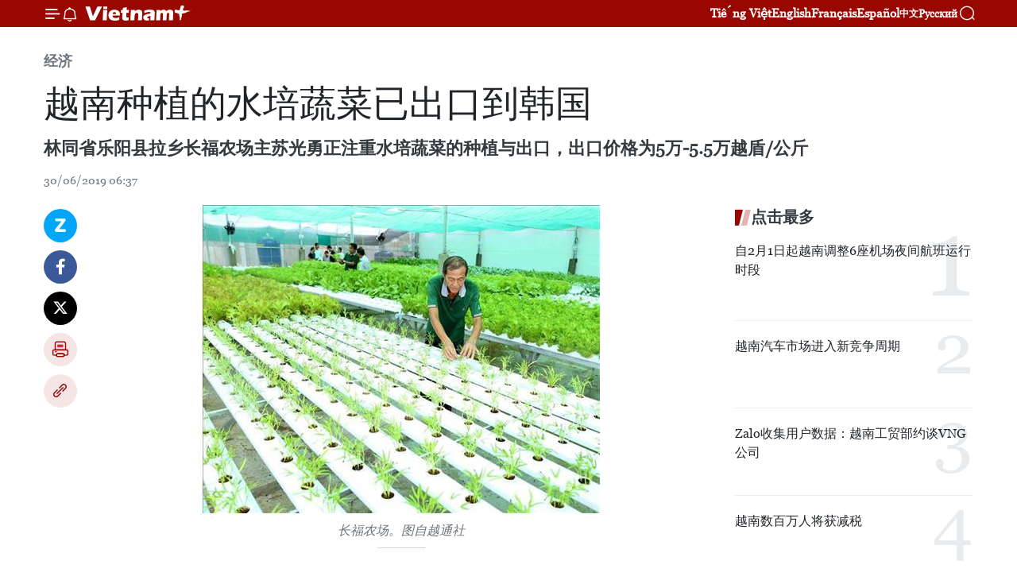

--- FILE ---
content_type: text/html;charset=utf-8
request_url: https://zh.vietnamplus.vn/article-post98865.vnp
body_size: 24419
content:
<!DOCTYPE html> <html lang="zh" class="cn"> <head> <title>越南种植的水培蔬菜已出口到韩国 | Vietnam+ (VietnamPlus)</title> <meta name="description" content="林同省乐阳县拉乡长福农场主苏光勇正注重水培蔬菜的种植与出口，出口价格为5万-5.5万越盾/公斤"/> <meta name="keywords" content="越南,水培蔬菜,韩国,长福农场"/> <meta name="news_keywords" content="越南,水培蔬菜,韩国,长福农场"/> <meta http-equiv="Content-Type" content="text/html; charset=utf-8" /> <meta http-equiv="X-UA-Compatible" content="IE=edge"/> <meta http-equiv="refresh" content="1800" /> <meta name="revisit-after" content="1 days" /> <meta name="viewport" content="width=device-width, initial-scale=1"> <meta http-equiv="content-language" content="vi" /> <meta name="format-detection" content="telephone=no"/> <meta name="format-detection" content="address=no"/> <meta name="apple-mobile-web-app-capable" content="yes"> <meta name="apple-mobile-web-app-status-bar-style" content="black"> <meta name="apple-mobile-web-app-title" content="Vietnam+ (VietnamPlus)"/> <meta name="referrer" content="no-referrer-when-downgrade"/> <link rel="shortcut icon" href="https://media.vietnamplus.vn/assets/web/styles/img/favicon.ico" type="image/x-icon" /> <link rel="preconnect" href="https://media.vietnamplus.vn"/> <link rel="dns-prefetch" href="https://media.vietnamplus.vn"/> <link rel="preconnect" href="//www.google-analytics.com" /> <link rel="preconnect" href="//www.googletagmanager.com" /> <link rel="preconnect" href="//stc.za.zaloapp.com" /> <link rel="preconnect" href="//fonts.googleapis.com" /> <link rel="preconnect" href="//pagead2.googlesyndication.com"/> <link rel="preconnect" href="//tpc.googlesyndication.com"/> <link rel="preconnect" href="//securepubads.g.doubleclick.net"/> <link rel="preconnect" href="//accounts.google.com"/> <link rel="preconnect" href="//adservice.google.com"/> <link rel="preconnect" href="//adservice.google.com.vn"/> <link rel="preconnect" href="//www.googletagservices.com"/> <link rel="preconnect" href="//partner.googleadservices.com"/> <link rel="preconnect" href="//tpc.googlesyndication.com"/> <link rel="preconnect" href="//za.zdn.vn"/> <link rel="preconnect" href="//sp.zalo.me"/> <link rel="preconnect" href="//connect.facebook.net"/> <link rel="preconnect" href="//www.facebook.com"/> <link rel="dns-prefetch" href="//www.google-analytics.com" /> <link rel="dns-prefetch" href="//www.googletagmanager.com" /> <link rel="dns-prefetch" href="//stc.za.zaloapp.com" /> <link rel="dns-prefetch" href="//fonts.googleapis.com" /> <link rel="dns-prefetch" href="//pagead2.googlesyndication.com"/> <link rel="dns-prefetch" href="//tpc.googlesyndication.com"/> <link rel="dns-prefetch" href="//securepubads.g.doubleclick.net"/> <link rel="dns-prefetch" href="//accounts.google.com"/> <link rel="dns-prefetch" href="//adservice.google.com"/> <link rel="dns-prefetch" href="//adservice.google.com.vn"/> <link rel="dns-prefetch" href="//www.googletagservices.com"/> <link rel="dns-prefetch" href="//partner.googleadservices.com"/> <link rel="dns-prefetch" href="//tpc.googlesyndication.com"/> <link rel="dns-prefetch" href="//za.zdn.vn"/> <link rel="dns-prefetch" href="//sp.zalo.me"/> <link rel="dns-prefetch" href="//connect.facebook.net"/> <link rel="dns-prefetch" href="//www.facebook.com"/> <link rel="dns-prefetch" href="//graph.facebook.com"/> <link rel="dns-prefetch" href="//static.xx.fbcdn.net"/> <link rel="dns-prefetch" href="//staticxx.facebook.com"/> <script> var cmsConfig = { domainDesktop: 'https://zh.vietnamplus.vn', domainMobile: 'https://zh.vietnamplus.vn', domainApi: 'https://zh-api.vietnamplus.vn', domainStatic: 'https://media.vietnamplus.vn', domainLog: 'https://zh-log.vietnamplus.vn', googleAnalytics: 'G\-6R6V6RSN83', siteId: 0, pageType: 1, objectId: 98865, adsZone: 367, allowAds: true, adsLazy: true, antiAdblock: true, }; if (window.location.protocol !== 'https:' && window.location.hostname.indexOf('vietnamplus.vn') !== -1) { window.location = 'https://' + window.location.hostname + window.location.pathname + window.location.hash; } var USER_AGENT=window.navigator&&(window.navigator.userAgent||window.navigator.vendor)||window.opera||"",IS_MOBILE=/Android|webOS|iPhone|iPod|BlackBerry|Windows Phone|IEMobile|Mobile Safari|Opera Mini/i.test(USER_AGENT),IS_REDIRECT=!1;function setCookie(e,o,i){var n=new Date,i=(n.setTime(n.getTime()+24*i*60*60*1e3),"expires="+n.toUTCString());document.cookie=e+"="+o+"; "+i+";path=/;"}function getCookie(e){var o=document.cookie.indexOf(e+"="),i=o+e.length+1;return!o&&e!==document.cookie.substring(0,e.length)||-1===o?null:(-1===(e=document.cookie.indexOf(";",i))&&(e=document.cookie.length),unescape(document.cookie.substring(i,e)))}IS_MOBILE&&getCookie("isDesktop")&&(setCookie("isDesktop",1,-1),window.location=window.location.pathname.replace(".amp", ".vnp")+window.location.search,IS_REDIRECT=!0); </script> <script> if(USER_AGENT && USER_AGENT.indexOf("facebot") <= 0 && USER_AGENT.indexOf("facebookexternalhit") <= 0) { var query = ''; var hash = ''; if (window.location.search) query = window.location.search; if (window.location.hash) hash = window.location.hash; var canonicalUrl = 'https://zh.vietnamplus.vn/article-post98865.vnp' + query + hash ; var curUrl = decodeURIComponent(window.location.href); if(!location.port && canonicalUrl.startsWith("http") && curUrl != canonicalUrl){ window.location.replace(canonicalUrl); } } </script> <meta property="fb:pages" content="120834779440" /> <meta property="fb:app_id" content="1960985707489919" /> <meta name="author" content="Vietnam+ (VietnamPlus)" /> <meta name="copyright" content="Copyright © 2026 by Vietnam+ (VietnamPlus)" /> <meta name="RATING" content="GENERAL" /> <meta name="GENERATOR" content="Vietnam+ (VietnamPlus)" /> <meta content="Vietnam+ (VietnamPlus)" itemprop="sourceOrganization" name="source"/> <meta content="news" itemprop="genre" name="medium"/> <meta name="robots" content="noarchive, max-image-preview:large, index, follow" /> <meta name="GOOGLEBOT" content="noarchive, max-image-preview:large, index, follow" /> <link rel="canonical" href="https://zh.vietnamplus.vn/article-post98865.vnp" /> <meta property="og:site_name" content="Vietnam+ (VietnamPlus)"/> <meta property="og:rich_attachment" content="true"/> <meta property="og:type" content="article"/> <meta property="og:url" content="https://zh.vietnamplus.vn/article-post98865.vnp"/> <meta property="og:image" content="https://mediazh.vietnamplus.vn/images/[base64]/vna_potal_cac_hop_tac_xa_o_kien_giang_tao_viec_lam_cho_hon_8500_lao_dong_stand1.jpg.webp"/> <meta property="og:image:width" content="1200"/> <meta property="og:image:height" content="630"/> <meta property="og:title" content="越南种植的水培蔬菜已出口到韩国"/> <meta property="og:description" content="林同省乐阳县拉乡长福农场主苏光勇正注重水培蔬菜的种植与出口，出口价格为5万-5.5万越盾/公斤"/> <meta name="twitter:card" value="summary"/> <meta name="twitter:url" content="https://zh.vietnamplus.vn/article-post98865.vnp"/> <meta name="twitter:title" content="越南种植的水培蔬菜已出口到韩国"/> <meta name="twitter:description" content="林同省乐阳县拉乡长福农场主苏光勇正注重水培蔬菜的种植与出口，出口价格为5万-5.5万越盾/公斤"/> <meta name="twitter:image" content="https://mediazh.vietnamplus.vn/images/[base64]/vna_potal_cac_hop_tac_xa_o_kien_giang_tao_viec_lam_cho_hon_8500_lao_dong_stand1.jpg.webp"/> <meta name="twitter:site" content="@Vietnam+ (VietnamPlus)"/> <meta name="twitter:creator" content="@Vietnam+ (VietnamPlus)"/> <meta property="article:publisher" content="https://www.facebook.com/VietnamPlus" /> <meta property="article:tag" content="越南,水培蔬菜,韩国,长福农场"/> <meta property="article:section" content="经济" /> <meta property="article:published_time" content="2019-06-30T13:37:00+0700"/> <meta property="article:modified_time" content="2019-06-30T14:32:45+0700"/> <script type="application/ld+json"> { "@context": "http://schema.org", "@type": "Organization", "name": "Vietnam+ (VietnamPlus)", "url": "https://zh.vietnamplus.vn", "logo": "https://media.vietnamplus.vn/assets/web/styles/img/logo.png", "foundingDate": "2008", "founders": [ { "@type": "Person", "name": "Thông tấn xã Việt Nam (TTXVN)" } ], "address": [ { "@type": "PostalAddress", "streetAddress": "Số 05 Lý Thường Kiệt - Hà Nội - Việt Nam", "addressLocality": "Hà Nội City", "addressRegion": "Northeast", "postalCode": "100000", "addressCountry": "VNM" } ], "contactPoint": [ { "@type": "ContactPoint", "telephone": "+84-243-941-1349", "contactType": "customer service" }, { "@type": "ContactPoint", "telephone": "+84-243-941-1348", "contactType": "customer service" } ], "sameAs": [ "https://www.facebook.com/VietnamPlus", "https://www.tiktok.com/@vietnamplus", "https://twitter.com/vietnamplus", "https://www.youtube.com/c/BaoVietnamPlus" ] } </script> <script type="application/ld+json"> { "@context" : "https://schema.org", "@type" : "WebSite", "name": "Vietnam+ (VietnamPlus)", "url": "https://zh.vietnamplus.vn", "alternateName" : "Báo điện tử VIETNAMPLUS, Cơ quan của Thông tấn xã Việt Nam (TTXVN)", "potentialAction": { "@type": "SearchAction", "target": { "@type": "EntryPoint", "urlTemplate": "https://zh.vietnamplus.vn/search/?q={search_term_string}" }, "query-input": "required name=search_term_string" } } </script> <script type="application/ld+json"> { "@context":"http://schema.org", "@type":"BreadcrumbList", "itemListElement":[ { "@type":"ListItem", "position":1, "item":{ "@id":"https://zh.vietnamplus.vn/business/", "name":"经济" } } ] } </script> <script type="application/ld+json"> { "@context": "http://schema.org", "@type": "NewsArticle", "mainEntityOfPage":{ "@type":"WebPage", "@id":"https://zh.vietnamplus.vn/article-post98865.vnp" }, "headline": "越南种植的水培蔬菜已出口到韩国", "description": "林同省乐阳县拉乡长福农场主苏光勇正注重水培蔬菜的种植与出口，出口价格为5万-5.5万越盾/公斤", "image": { "@type": "ImageObject", "url": "https://mediazh.vietnamplus.vn/images/[base64]/vna_potal_cac_hop_tac_xa_o_kien_giang_tao_viec_lam_cho_hon_8500_lao_dong_stand1.jpg.webp", "width" : 1200, "height" : 675 }, "datePublished": "2019-06-30T13:37:00+0700", "dateModified": "2019-06-30T14:32:45+0700", "author": { "@type": "Person", "name": "" }, "publisher": { "@type": "Organization", "name": "Vietnam+ (VietnamPlus)", "logo": { "@type": "ImageObject", "url": "https://media.vietnamplus.vn/assets/web/styles/img/logo.png" } } } </script> <link rel="preload" href="https://media.vietnamplus.vn/assets/web/styles/css/main.min-1.0.15.css" as="style"> <link rel="preload" href="https://media.vietnamplus.vn/assets/web/js/main.min-1.0.33.js" as="script"> <link rel="preload" href="https://media.vietnamplus.vn/assets/web/js/detail.min-1.0.15.js" as="script"> <link rel="preload" href="https://common.mcms.one/assets/styles/css/vietnamplus-1.0.0.css" as="style"> <link rel="stylesheet" href="https://common.mcms.one/assets/styles/css/vietnamplus-1.0.0.css"> <link id="cms-style" rel="stylesheet" href="https://media.vietnamplus.vn/assets/web/styles/css/main.min-1.0.15.css"> <style>.infographic-page { overflow-x: hidden;
}</style> <script type="text/javascript"> var _metaOgUrl = 'https://zh.vietnamplus.vn/article-post98865.vnp'; var page_title = document.title; var tracked_url = window.location.pathname + window.location.search + window.location.hash; var cate_path = 'business'; if (cate_path.length > 0) { tracked_url = "/" + cate_path + tracked_url; } </script> <script async="" src="https://www.googletagmanager.com/gtag/js?id=G-6R6V6RSN83"></script> <script> window.dataLayer = window.dataLayer || []; function gtag(){dataLayer.push(arguments);} gtag('js', new Date()); gtag('config', 'G-6R6V6RSN83', {page_path: tracked_url}); </script> <script>window.dataLayer = window.dataLayer || [];dataLayer.push({'pageCategory': '/business'});</script> <script> window.dataLayer = window.dataLayer || []; dataLayer.push({ 'event': 'Pageview', 'articleId': '98865', 'articleTitle': '越南种植的水培蔬菜已出口到韩国', 'articleCategory': '经济', 'articleAlowAds': true, 'articleType': 'detail', 'articleTags': '越南,水培蔬菜,韩国,长福农场', 'articlePublishDate': '2019-06-30T13:37:00+0700', 'articleThumbnail': 'https://mediazh.vietnamplus.vn/images/[base64]/vna_potal_cac_hop_tac_xa_o_kien_giang_tao_viec_lam_cho_hon_8500_lao_dong_stand1.jpg.webp', 'articleShortUrl': 'https://zh.vietnamplus.vn/article-post98865.vnp', 'articleFullUrl': 'https://zh.vietnamplus.vn/article-post98865.vnp', }); </script> <script type='text/javascript'> gtag('event', 'article_page',{ 'articleId': '98865', 'articleTitle': '越南种植的水培蔬菜已出口到韩国', 'articleCategory': '经济', 'articleAlowAds': true, 'articleType': 'detail', 'articleTags': '越南,水培蔬菜,韩国,长福农场', 'articlePublishDate': '2019-06-30T13:37:00+0700', 'articleThumbnail': 'https://mediazh.vietnamplus.vn/images/[base64]/vna_potal_cac_hop_tac_xa_o_kien_giang_tao_viec_lam_cho_hon_8500_lao_dong_stand1.jpg.webp', 'articleShortUrl': 'https://zh.vietnamplus.vn/article-post98865.vnp', 'articleFullUrl': 'https://zh.vietnamplus.vn/article-post98865.vnp', }); </script> <script>(function(w,d,s,l,i){w[l]=w[l]||[];w[l].push({'gtm.start': new Date().getTime(),event:'gtm.js'});var f=d.getElementsByTagName(s)[0], j=d.createElement(s),dl=l!='dataLayer'?'&l='+l:'';j.async=true;j.src= 'https://www.googletagmanager.com/gtm.js?id='+i+dl;f.parentNode.insertBefore(j,f); })(window,document,'script','dataLayer','GTM-5WM58F3N');</script> <script type="text/javascript"> !function(){"use strict";function e(e){var t=!(arguments.length>1&&void 0!==arguments[1])||arguments[1],c=document.createElement("script");c.src=e,t?c.type="module":(c.async=!0,c.type="text/javascript",c.setAttribute("nomodule",""));var n=document.getElementsByTagName("script")[0];n.parentNode.insertBefore(c,n)}!function(t,c){!function(t,c,n){var a,o,r;n.accountId=c,null!==(a=t.marfeel)&&void 0!==a||(t.marfeel={}),null!==(o=(r=t.marfeel).cmd)&&void 0!==o||(r.cmd=[]),t.marfeel.config=n;var i="https://sdk.mrf.io/statics";e("".concat(i,"/marfeel-sdk.js?id=").concat(c),!0),e("".concat(i,"/marfeel-sdk.es5.js?id=").concat(c),!1)}(t,c,arguments.length>2&&void 0!==arguments[2]?arguments[2]:{})}(window,2272,{} )}(); </script> <script async src="https://sp.zalo.me/plugins/sdk.js"></script> </head> <body class="detail-page"> <div id="sdaWeb_SdaMasthead" class="rennab rennab-top" data-platform="1" data-position="Web_SdaMasthead"> </div> <header class=" site-header"> <div class="sticky"> <div class="container"> <i class="ic-menu"></i> <i class="ic-bell"></i> <div id="header-news" class="pick-news hidden" data-source="header-latest-news"></div> <a class="small-logo" href="/" title="Vietnam+ (VietnamPlus)">Vietnam+ (VietnamPlus)</a> <ul class="menu"> <li> <a href="https://www.vietnamplus.vn" title="Tiếng Việt" target="_blank">Tiếng Việt</a> </li> <li> <a href="https://en.vietnamplus.vn" title="English" target="_blank" rel="nofollow">English</a> </li> <li> <a href="https://fr.vietnamplus.vn" title="Français" target="_blank" rel="nofollow">Français</a> </li> <li> <a href="https://es.vietnamplus.vn" title="Español" target="_blank" rel="nofollow">Español</a> </li> <li> <a href="https://zh.vietnamplus.vn" title="中文" target="_blank" rel="nofollow">中文</a> </li> <li> <a href="https://ru.vietnamplus.vn" title="Русский" target="_blank" rel="nofollow">Русский</a> </li> </ul> <div class="search-wrapper"> <i class="ic-search"></i> <input type="text" class="search txtsearch" placeholder="关键词"> </div> </div> </div> </header> <div class="site-body"> <div id="sdaWeb_SdaBackground" class="rennab " data-platform="1" data-position="Web_SdaBackground"> </div> <div class="container"> <div class="breadcrumb breadcrumb-detail"> <h2 class="main"> <a href="https://zh.vietnamplus.vn/business/" title="经济" class="active">经济</a> </h2> </div> <div id="sdaWeb_SdaTop" class="rennab " data-platform="1" data-position="Web_SdaTop"> </div> <div class="article"> <h1 class="article__title cms-title "> 越南种植的水培蔬菜已出口到韩国 </h1> <div class="article__sapo cms-desc"> 林同省乐阳县拉乡长福农场主苏光勇正注重水培蔬菜的种植与出口，出口价格为5万-5.5万越盾/公斤 </div> <div id="sdaWeb_SdaArticleAfterSapo" class="rennab " data-platform="1" data-position="Web_SdaArticleAfterSapo"> </div> <div class="article__meta"> <time class="time" datetime="2019-06-30T13:37:00+0700" data-time="1561876620" data-friendly="false">2019年06月30日星期日 13:37</time> <meta class="cms-date" itemprop="datePublished" content="2019-06-30T13:37:00+0700"> </div> <div class="col"> <div class="main-col content-col"> <div class="article__body zce-content-body cms-body" itemprop="articleBody"> <div class="social-pin sticky article__social"> <a href="javascript:void(0);" class="zl zalo-share-button" title="Zalo" data-href="https://zh.vietnamplus.vn/article-post98865.vnp" data-oaid="4486284411240520426" data-layout="1" data-color="blue" data-customize="true">Zalo</a> <a href="javascript:void(0);" class="item fb" data-href="https://zh.vietnamplus.vn/article-post98865.vnp" data-rel="facebook" title="Facebook">Facebook</a> <a href="javascript:void(0);" class="item tw" data-href="https://zh.vietnamplus.vn/article-post98865.vnp" data-rel="twitter" title="Twitter">Twitter</a> <a href="javascript:void(0);" class="bookmark sendbookmark hidden" onclick="ME.sendBookmark(this, 98865);" data-id="98865" title="收藏">收藏</a> <a href="javascript:void(0);" class="print sendprint" title="Print" data-href="/print-98865.html">打印</a> <a href="javascript:void(0);" class="item link" data-href="https://zh.vietnamplus.vn/article-post98865.vnp" data-rel="copy" title="Copy link">Copy link</a> </div> <div class="ExternalClassB3A11B168F4B44A5AE9F5BC5574B8B94"> <div class="article-photo"> <a href="/Uploaded_ZH/sxtt/2019_06_30/vna_potal_cac_hop_tac_xa_o_kien_giang_tao_viec_lam_cho_hon_8500_lao_dong_stand1.jpg" rel="nofollow" target="_blank"><img alt="越南种植的水培蔬菜已出口到韩国 ảnh 1" src="[data-uri]" class="lazyload cms-photo" data-large-src="https://mediazh.vietnamplus.vn/images/[base64]/vna_potal_cac_hop_tac_xa_o_kien_giang_tao_viec_lam_cho_hon_8500_lao_dong_stand1.jpg" data-src="https://mediazh.vietnamplus.vn/images/[base64]/vna_potal_cac_hop_tac_xa_o_kien_giang_tao_viec_lam_cho_hon_8500_lao_dong_stand1.jpg" title="越南种植的水培蔬菜已出口到韩国 ảnh 1"></a><span>长福农场。图自越通社</span> </div> <br> 越通社林同省——林同省乐阳县拉乡长福农场主苏光勇正注重水培蔬菜的种植与出口，出口价格为5万-5.5万越盾/公斤。 <br> <br> 据悉，长福农场每年对韩国市场出口的水培蔬菜约60吨，占该农场蔬菜销售总量的20%。在进口长福农场树缠产品之前，韩国已派遣技术干部代表团赴长福农场取土样、水样、蔬菜样品，并在越韩两国科学中心作出分析和质量检测。在得出安全指数测评结果之后，长福农场才开始播种，从生产、加工、包装等整个流程均由韩方密切监测。 <br> <br> 此外，长福农场还投资安装新型空调系统，从而缩短加工时间，使其从以前的20个小时减少至现在的2个小时，进而确保蔬菜优质和保鲜。 <br> <br> 除了韩国市场外，来自新加坡、日本的各伙伴已开始订购长福农场生产的水培蔬菜，预计未来出口订单将继续增长。（越通社-VNA）
</div> <div class="article__source"> <div class="source"> <span class="name">越通社</span> </div> </div> <div id="sdaWeb_SdaArticleAfterBody" class="rennab " data-platform="1" data-position="Web_SdaArticleAfterBody"> </div> </div> <div class="article__tag"> <a class="active" href="https://zh.vietnamplus.vn/tag/越南-tag9.vnp" title="越南">#越南</a> <a class="active" href="https://zh.vietnamplus.vn/tag.vnp?q=水培蔬菜" title="水培蔬菜">#水培蔬菜</a> <a class="" href="https://zh.vietnamplus.vn/tag/韩国-tag8.vnp" title="韩国">#韩国</a> <a class="" href="https://zh.vietnamplus.vn/tag.vnp?q=长福农场" title="长福农场">#长福农场</a> <a class="link" href="https://zh.vietnamplus.vn/region/rg/496.vnp" title="韩国"><i class="ic-location"></i> 韩国</a> <a class="link" href="https://zh.vietnamplus.vn/region/rg/620.vnp" title="越南"><i class="ic-location"></i> 越南</a> </div> <div id="sdaWeb_SdaArticleAfterTag" class="rennab " data-platform="1" data-position="Web_SdaArticleAfterTag"> </div> <div class="wrap-social"> <div class="social-pin article__social"> <a href="javascript:void(0);" class="zl zalo-share-button" title="Zalo" data-href="https://zh.vietnamplus.vn/article-post98865.vnp" data-oaid="4486284411240520426" data-layout="1" data-color="blue" data-customize="true">Zalo</a> <a href="javascript:void(0);" class="item fb" data-href="https://zh.vietnamplus.vn/article-post98865.vnp" data-rel="facebook" title="Facebook">Facebook</a> <a href="javascript:void(0);" class="item tw" data-href="https://zh.vietnamplus.vn/article-post98865.vnp" data-rel="twitter" title="Twitter">Twitter</a> <a href="javascript:void(0);" class="bookmark sendbookmark hidden" onclick="ME.sendBookmark(this, 98865);" data-id="98865" title="收藏">收藏</a> <a href="javascript:void(0);" class="print sendprint" title="Print" data-href="/print-98865.html">打印</a> <a href="javascript:void(0);" class="item link" data-href="https://zh.vietnamplus.vn/article-post98865.vnp" data-rel="copy" title="Copy link">Copy link</a> </div> <a href="https://news.google.com/publications/CAAqBwgKMN-18wowlLWFAw?hl=vi&gl=VN&ceid=VN%3Avi" class="google-news" target="_blank" title="Google News">关注 VietnamPlus</a> </div> <div id="sdaWeb_SdaArticleAfterBody1" class="rennab " data-platform="1" data-position="Web_SdaArticleAfterBody1"> </div> <div id="sdaWeb_SdaArticleAfterBody2" class="rennab " data-platform="1" data-position="Web_SdaArticleAfterBody2"> </div> <div class="box-related-news"> <h3 class="box-heading"> <span class="title">相关新闻</span> </h3> <div class="box-content" data-source="related-news"> <article class="story"> <figure class="story__thumb"> <a class="cms-link" href="https://zh.vietnamplus.vn/article-post98671.vnp" title="胡志明市领导会见韩国庆尚北道知事李喆雨"> <img class="lazyload" src="[data-uri]" data-src="https://mediazh.vietnamplus.vn/images/6a207130380a6995adc232b70938d3a73836923c87a85077d93387518364f3a2a529542a59016492ceb6dc868b40baa8809855691508213818d461d698ef1937/hcm1.jpg.webp" data-srcset="https://mediazh.vietnamplus.vn/images/6a207130380a6995adc232b70938d3a73836923c87a85077d93387518364f3a2a529542a59016492ceb6dc868b40baa8809855691508213818d461d698ef1937/hcm1.jpg.webp 1x, https://mediazh.vietnamplus.vn/images/c0b508db472e6bb0e68a748ea188e0683836923c87a85077d93387518364f3a2a529542a59016492ceb6dc868b40baa8809855691508213818d461d698ef1937/hcm1.jpg.webp 2x" alt="胡志明市领导会见韩国庆尚北道知事李喆雨"> <noscript><img src="https://mediazh.vietnamplus.vn/images/6a207130380a6995adc232b70938d3a73836923c87a85077d93387518364f3a2a529542a59016492ceb6dc868b40baa8809855691508213818d461d698ef1937/hcm1.jpg.webp" srcset="https://mediazh.vietnamplus.vn/images/6a207130380a6995adc232b70938d3a73836923c87a85077d93387518364f3a2a529542a59016492ceb6dc868b40baa8809855691508213818d461d698ef1937/hcm1.jpg.webp 1x, https://mediazh.vietnamplus.vn/images/c0b508db472e6bb0e68a748ea188e0683836923c87a85077d93387518364f3a2a529542a59016492ceb6dc868b40baa8809855691508213818d461d698ef1937/hcm1.jpg.webp 2x" alt="胡志明市领导会见韩国庆尚北道知事李喆雨" class="image-fallback"></noscript> </a> </figure> <h2 class="story__heading" data-tracking="98671"> <a class=" cms-link" href="https://zh.vietnamplus.vn/article-post98671.vnp" title="胡志明市领导会见韩国庆尚北道知事李喆雨"> 胡志明市领导会见韩国庆尚北道知事李喆雨 </a> </h2> <time class="time" datetime="2019-06-25T16:04:00+0700" data-time="1561453440"> 25/06/2019 16:04 </time> <div class="story__summary story__shorten"> 胡志明市人民委员会主席阮成峰于6月25日会见韩国庆尚北道知事李喆雨（Lee Cheol Woo），就促进两个地方合作的方向进行讨论。 </div> </article> <article class="story"> <figure class="story__thumb"> <a class="cms-link" href="https://zh.vietnamplus.vn/article-post98752.vnp" title="越南旅游促进会在韩国举行"> <img class="lazyload" src="[data-uri]" data-src="https://mediazh.vietnamplus.vn/images/[base64]/vna_potal_le_hoi_du_lichvan_hoa_viet_nam_tai_han_quoc_nam_2019_3944012.jpg.webp" data-srcset="https://mediazh.vietnamplus.vn/images/[base64]/vna_potal_le_hoi_du_lichvan_hoa_viet_nam_tai_han_quoc_nam_2019_3944012.jpg.webp 1x, https://mediazh.vietnamplus.vn/images/[base64]/vna_potal_le_hoi_du_lichvan_hoa_viet_nam_tai_han_quoc_nam_2019_3944012.jpg.webp 2x" alt="越南旅游促进会在韩国举行"> <noscript><img src="https://mediazh.vietnamplus.vn/images/[base64]/vna_potal_le_hoi_du_lichvan_hoa_viet_nam_tai_han_quoc_nam_2019_3944012.jpg.webp" srcset="https://mediazh.vietnamplus.vn/images/[base64]/vna_potal_le_hoi_du_lichvan_hoa_viet_nam_tai_han_quoc_nam_2019_3944012.jpg.webp 1x, https://mediazh.vietnamplus.vn/images/[base64]/vna_potal_le_hoi_du_lichvan_hoa_viet_nam_tai_han_quoc_nam_2019_3944012.jpg.webp 2x" alt="越南旅游促进会在韩国举行" class="image-fallback"></noscript> </a> </figure> <h2 class="story__heading" data-tracking="98752"> <a class=" cms-link" href="https://zh.vietnamplus.vn/article-post98752.vnp" title="越南旅游促进会在韩国举行"> 越南旅游促进会在韩国举行 </a> </h2> <time class="time" datetime="2019-06-27T09:30:00+0700" data-time="1561602600"> 27/06/2019 09:30 </time> <div class="story__summary story__shorten"> 越通社驻韩国记者报道，6月26日晚在韩国首都首尔会议中心举行的越南旅游促进会成为了韩国越南文化旅游节的开场活动。 </div> </article> <article class="story"> <figure class="story__thumb"> <a class="cms-link" href="https://zh.vietnamplus.vn/article-post98769.vnp" title="2019年韩国进口商品展览会—在韩越南企业的机会"> <img class="lazyload" src="[data-uri]" data-src="https://mediazh.vietnamplus.vn/images/[base64]/vna_potal_doanh_nghiep_viet_nam_tham_du_hoi_cho_igf_2019_tai_han_quoc__3944961.jpg.webp" data-srcset="https://mediazh.vietnamplus.vn/images/[base64]/vna_potal_doanh_nghiep_viet_nam_tham_du_hoi_cho_igf_2019_tai_han_quoc__3944961.jpg.webp 1x, https://mediazh.vietnamplus.vn/images/[base64]/vna_potal_doanh_nghiep_viet_nam_tham_du_hoi_cho_igf_2019_tai_han_quoc__3944961.jpg.webp 2x" alt="2019年韩国进口商品展览会—在韩越南企业的机会"> <noscript><img src="https://mediazh.vietnamplus.vn/images/[base64]/vna_potal_doanh_nghiep_viet_nam_tham_du_hoi_cho_igf_2019_tai_han_quoc__3944961.jpg.webp" srcset="https://mediazh.vietnamplus.vn/images/[base64]/vna_potal_doanh_nghiep_viet_nam_tham_du_hoi_cho_igf_2019_tai_han_quoc__3944961.jpg.webp 1x, https://mediazh.vietnamplus.vn/images/[base64]/vna_potal_doanh_nghiep_viet_nam_tham_du_hoi_cho_igf_2019_tai_han_quoc__3944961.jpg.webp 2x" alt="2019年韩国进口商品展览会—在韩越南企业的机会" class="image-fallback"></noscript> </a> </figure> <h2 class="story__heading" data-tracking="98769"> <a class=" cms-link" href="https://zh.vietnamplus.vn/article-post98769.vnp" title="2019年韩国进口商品展览会—在韩越南企业的机会"> 2019年韩国进口商品展览会—在韩越南企业的机会 </a> </h2> <time class="time" datetime="2019-06-27T14:36:00+0700" data-time="1561620960"> 27/06/2019 14:36 </time> <div class="story__summary story__shorten"> 越通社驻韩国记者报道，6月27日上午，韩国进口业协会(KOIMA)在韩国会展中心举行2019年韩国进口商品展览会（IGF 17）。韩国进口商品展览会是外国生产商和供应商向韩国消费者推介其高质量产品的机会。 </div> </article> <article class="story"> <figure class="story__thumb"> <a class="cms-link" href="https://zh.vietnamplus.vn/article-post98786.vnp" title="越南与韩国加强旅游、文化、体育合作"> <img class="lazyload" src="[data-uri]" data-src="https://mediazh.vietnamplus.vn/images/6a207130380a6995adc232b70938d3a73836923c87a85077d93387518364f3a22b0e3d6f5dfd91fe4367f28d2efb6d639665e53e34367465356be7b3c76b57d6/ttxvnvan_hoa.jpg.webp" data-srcset="https://mediazh.vietnamplus.vn/images/6a207130380a6995adc232b70938d3a73836923c87a85077d93387518364f3a22b0e3d6f5dfd91fe4367f28d2efb6d639665e53e34367465356be7b3c76b57d6/ttxvnvan_hoa.jpg.webp 1x, https://mediazh.vietnamplus.vn/images/c0b508db472e6bb0e68a748ea188e0683836923c87a85077d93387518364f3a22b0e3d6f5dfd91fe4367f28d2efb6d639665e53e34367465356be7b3c76b57d6/ttxvnvan_hoa.jpg.webp 2x" alt="越南与韩国加强旅游、文化、体育合作"> <noscript><img src="https://mediazh.vietnamplus.vn/images/6a207130380a6995adc232b70938d3a73836923c87a85077d93387518364f3a22b0e3d6f5dfd91fe4367f28d2efb6d639665e53e34367465356be7b3c76b57d6/ttxvnvan_hoa.jpg.webp" srcset="https://mediazh.vietnamplus.vn/images/6a207130380a6995adc232b70938d3a73836923c87a85077d93387518364f3a22b0e3d6f5dfd91fe4367f28d2efb6d639665e53e34367465356be7b3c76b57d6/ttxvnvan_hoa.jpg.webp 1x, https://mediazh.vietnamplus.vn/images/c0b508db472e6bb0e68a748ea188e0683836923c87a85077d93387518364f3a22b0e3d6f5dfd91fe4367f28d2efb6d639665e53e34367465356be7b3c76b57d6/ttxvnvan_hoa.jpg.webp 2x" alt="越南与韩国加强旅游、文化、体育合作" class="image-fallback"></noscript> </a> </figure> <h2 class="story__heading" data-tracking="98786"> <a class=" cms-link" href="https://zh.vietnamplus.vn/article-post98786.vnp" title="越南与韩国加强旅游、文化、体育合作"> 越南与韩国加强旅游、文化、体育合作 </a> </h2> <time class="time" datetime="2019-06-27T20:24:00+0700" data-time="1561641840"> 27/06/2019 20:24 </time> <div class="story__summary story__shorten"> 6月27日，由越南文化体育与旅游部部长阮玉善率领的文化体育与旅游部工作代表团与韩国文化体育观光部代表团举行会谈，旨在加强两国在上述领域的合作。 </div> </article> <article class="story"> <figure class="story__thumb"> <a class="cms-link" href="https://zh.vietnamplus.vn/article-post98813.vnp" title="东盟与韩国重点扩大科技合作范围"> <img class="lazyload" src="[data-uri]" data-src="https://mediazh.vietnamplus.vn/images/6a207130380a6995adc232b70938d3a73836923c87a85077d93387518364f3a20a6778616b15030bd598e47aa8b5834c523f12b7b18415f5f6e3ec2a01751e47/_robot.jpg.webp" data-srcset="https://mediazh.vietnamplus.vn/images/6a207130380a6995adc232b70938d3a73836923c87a85077d93387518364f3a20a6778616b15030bd598e47aa8b5834c523f12b7b18415f5f6e3ec2a01751e47/_robot.jpg.webp 1x, https://mediazh.vietnamplus.vn/images/c0b508db472e6bb0e68a748ea188e0683836923c87a85077d93387518364f3a20a6778616b15030bd598e47aa8b5834c523f12b7b18415f5f6e3ec2a01751e47/_robot.jpg.webp 2x" alt="东盟与韩国重点扩大科技合作范围"> <noscript><img src="https://mediazh.vietnamplus.vn/images/6a207130380a6995adc232b70938d3a73836923c87a85077d93387518364f3a20a6778616b15030bd598e47aa8b5834c523f12b7b18415f5f6e3ec2a01751e47/_robot.jpg.webp" srcset="https://mediazh.vietnamplus.vn/images/6a207130380a6995adc232b70938d3a73836923c87a85077d93387518364f3a20a6778616b15030bd598e47aa8b5834c523f12b7b18415f5f6e3ec2a01751e47/_robot.jpg.webp 1x, https://mediazh.vietnamplus.vn/images/c0b508db472e6bb0e68a748ea188e0683836923c87a85077d93387518364f3a20a6778616b15030bd598e47aa8b5834c523f12b7b18415f5f6e3ec2a01751e47/_robot.jpg.webp 2x" alt="东盟与韩国重点扩大科技合作范围" class="image-fallback"></noscript> </a> </figure> <h2 class="story__heading" data-tracking="98813"> <a class=" cms-link" href="https://zh.vietnamplus.vn/article-post98813.vnp" title="东盟与韩国重点扩大科技合作范围"> 东盟与韩国重点扩大科技合作范围 </a> </h2> <time class="time" datetime="2019-06-28T14:39:00+0700" data-time="1561707540"> 28/06/2019 14:39 </time> <div class="story__summary story__shorten"> 韩国与东盟十国一致同意在双方大力实现可持续增长的背景下扩大科技合作范围。 </div> </article> </div> </div> <div id="sdaWeb_SdaArticleAfterRelated" class="rennab " data-platform="1" data-position="Web_SdaArticleAfterRelated"> </div> <div class="timeline secondary"> <h3 class="box-heading"> <a href="https://zh.vietnamplus.vn/business/" title="经济" class="title"> 更多 </a> </h3> <div class="box-content content-list" data-source="recommendation-367"> <article class="story" data-id="255627"> <figure class="story__thumb"> <a class="cms-link" href="https://zh.vietnamplus.vn/article-post255627.vnp" title="胡志明市在2026年达沃斯世界经济论坛上加强对话、促进合作"> <img class="lazyload" src="[data-uri]" data-src="https://mediazh.vietnamplus.vn/images/[base64]/vna-potal-su-kien-ve-trung-tam-tai-chinh-quoc-te-cua-viet-nam-tai-davos-8544700.jpg.webp" data-srcset="https://mediazh.vietnamplus.vn/images/[base64]/vna-potal-su-kien-ve-trung-tam-tai-chinh-quoc-te-cua-viet-nam-tai-davos-8544700.jpg.webp 1x, https://mediazh.vietnamplus.vn/images/[base64]/vna-potal-su-kien-ve-trung-tam-tai-chinh-quoc-te-cua-viet-nam-tai-davos-8544700.jpg.webp 2x" alt="胡志明市人民委员会副主席黄原营在会上发言。图自越通社"> <noscript><img src="https://mediazh.vietnamplus.vn/images/[base64]/vna-potal-su-kien-ve-trung-tam-tai-chinh-quoc-te-cua-viet-nam-tai-davos-8544700.jpg.webp" srcset="https://mediazh.vietnamplus.vn/images/[base64]/vna-potal-su-kien-ve-trung-tam-tai-chinh-quoc-te-cua-viet-nam-tai-davos-8544700.jpg.webp 1x, https://mediazh.vietnamplus.vn/images/[base64]/vna-potal-su-kien-ve-trung-tam-tai-chinh-quoc-te-cua-viet-nam-tai-davos-8544700.jpg.webp 2x" alt="胡志明市人民委员会副主席黄原营在会上发言。图自越通社" class="image-fallback"></noscript> </a> </figure> <h2 class="story__heading" data-tracking="255627"> <a class=" cms-link" href="https://zh.vietnamplus.vn/article-post255627.vnp" title="胡志明市在2026年达沃斯世界经济论坛上加强对话、促进合作"> 胡志明市在2026年达沃斯世界经济论坛上加强对话、促进合作 </a> </h2> <time class="time" datetime="2026-01-24T18:15:38+0700" data-time="1769253338"> 24/01/2026 18:15 </time> <div class="story__summary story__shorten"> <p>越通社驻瑞士记者报道，胡志明市人民委员会副主席黄原营近日率领市代表团赴瑞士出席2026年达沃斯世界经济论坛，并在论坛期间开展了一系列重要活动，旨在加强在创新、科技和数字化转型领域的国际对话与合作。</p> </div> </article> <article class="story" data-id="255619"> <figure class="story__thumb"> <a class="cms-link" href="https://zh.vietnamplus.vn/article-post255619.vnp" title="2026年印度国际食品与酒店用品展览会：越南与印度推动食品和饮料产业合作的契机"> <img class="lazyload" src="[data-uri]" data-src="https://mediazh.vietnamplus.vn/images/[base64]/vna-potal-viet-nam-an-do-thuc-day-hop-tac-trong-nganh-thuc-pham-va-do-uong-8548504.jpg.webp" data-srcset="https://mediazh.vietnamplus.vn/images/[base64]/vna-potal-viet-nam-an-do-thuc-day-hop-tac-trong-nganh-thuc-pham-va-do-uong-8548504.jpg.webp 1x, https://mediazh.vietnamplus.vn/images/[base64]/vna-potal-viet-nam-an-do-thuc-day-hop-tac-trong-nganh-thuc-pham-va-do-uong-8548504.jpg.webp 2x" alt="越南驻印度大使馆商务参赞裴忠上。图自越通社"> <noscript><img src="https://mediazh.vietnamplus.vn/images/[base64]/vna-potal-viet-nam-an-do-thuc-day-hop-tac-trong-nganh-thuc-pham-va-do-uong-8548504.jpg.webp" srcset="https://mediazh.vietnamplus.vn/images/[base64]/vna-potal-viet-nam-an-do-thuc-day-hop-tac-trong-nganh-thuc-pham-va-do-uong-8548504.jpg.webp 1x, https://mediazh.vietnamplus.vn/images/[base64]/vna-potal-viet-nam-an-do-thuc-day-hop-tac-trong-nganh-thuc-pham-va-do-uong-8548504.jpg.webp 2x" alt="越南驻印度大使馆商务参赞裴忠上。图自越通社" class="image-fallback"></noscript> </a> </figure> <h2 class="story__heading" data-tracking="255619"> <a class=" cms-link" href="https://zh.vietnamplus.vn/article-post255619.vnp" title="2026年印度国际食品与酒店用品展览会：越南与印度推动食品和饮料产业合作的契机"> 2026年印度国际食品与酒店用品展览会：越南与印度推动食品和饮料产业合作的契机 </a> </h2> <time class="time" datetime="2026-01-24T15:48:02+0700" data-time="1769244482"> 24/01/2026 15:48 </time> <div class="story__summary story__shorten"> <p>1月23日，越南驻印度大使馆商务处举办“2026年印度国际食品与酒店用品展览会（AAHAR 2026）上的越印食品饮料行业合作”的线上研讨会，旨在提供信息并促进越南企业参与该展会。</p> </div> </article> <article class="story" data-id="255587"> <figure class="story__thumb"> <a class="cms-link" href="https://zh.vietnamplus.vn/article-post255587.vnp" title="越南小型企业在压力下推进数字化转型"> <img class="lazyload" src="[data-uri]" data-src="https://mediazh.vietnamplus.vn/images/92ec8721cc89765ba8c7de939331951d0c10f2eb3ddd5ed924a7fe2ef285a7f217cde9411e3c38ea6e3c4a4bf7aa09eb/img.jpg.webp" data-srcset="https://mediazh.vietnamplus.vn/images/92ec8721cc89765ba8c7de939331951d0c10f2eb3ddd5ed924a7fe2ef285a7f217cde9411e3c38ea6e3c4a4bf7aa09eb/img.jpg.webp 1x, https://mediazh.vietnamplus.vn/images/3d2649baf53d1acbad67c7cdb2efd84f0c10f2eb3ddd5ed924a7fe2ef285a7f217cde9411e3c38ea6e3c4a4bf7aa09eb/img.jpg.webp 2x" alt="小型企业在压力下推进数字化转型。图自：投资部"> <noscript><img src="https://mediazh.vietnamplus.vn/images/92ec8721cc89765ba8c7de939331951d0c10f2eb3ddd5ed924a7fe2ef285a7f217cde9411e3c38ea6e3c4a4bf7aa09eb/img.jpg.webp" srcset="https://mediazh.vietnamplus.vn/images/92ec8721cc89765ba8c7de939331951d0c10f2eb3ddd5ed924a7fe2ef285a7f217cde9411e3c38ea6e3c4a4bf7aa09eb/img.jpg.webp 1x, https://mediazh.vietnamplus.vn/images/3d2649baf53d1acbad67c7cdb2efd84f0c10f2eb3ddd5ed924a7fe2ef285a7f217cde9411e3c38ea6e3c4a4bf7aa09eb/img.jpg.webp 2x" alt="小型企业在压力下推进数字化转型。图自：投资部" class="image-fallback"></noscript> </a> </figure> <h2 class="story__heading" data-tracking="255587"> <a class=" cms-link" href="https://zh.vietnamplus.vn/article-post255587.vnp" title="越南小型企业在压力下推进数字化转型"> 越南小型企业在压力下推进数字化转型 </a> </h2> <time class="time" datetime="2026-01-24T14:00:00+0700" data-time="1769238000"> 24/01/2026 14:00 </time> <div class="story__summary story__shorten"> <p>数字化转型有望成为提高生产力、降低成本、增强企业竞争力的动力。但对许多小型企业而言，数字化并非始于发展战略，而是源于合规压力，需要"赶上规定"。</p> </div> </article> <article class="story" data-id="255581"> <figure class="story__thumb"> <a class="cms-link" href="https://zh.vietnamplus.vn/article-post255581.vnp" title="同塔省OCOP产品：在国内市场站稳脚跟 逐步进军国际市场"> <img class="lazyload" src="[data-uri]" data-src="https://mediazh.vietnamplus.vn/images/f953a5c97fc80ef61237b4736f82ef8f8a8db3cde45a516882fa30e7ef629ec668c2eb4bdac8e27f3da96daf2af1fc9ca0942a9a568fc9b0ca3257ded2e32d14/ocop-dong-thap-1.jpg.webp" data-srcset="https://mediazh.vietnamplus.vn/images/f953a5c97fc80ef61237b4736f82ef8f8a8db3cde45a516882fa30e7ef629ec668c2eb4bdac8e27f3da96daf2af1fc9ca0942a9a568fc9b0ca3257ded2e32d14/ocop-dong-thap-1.jpg.webp 1x, https://mediazh.vietnamplus.vn/images/193fd2c97a90928d6b0fc11a9bcbbd188a8db3cde45a516882fa30e7ef629ec668c2eb4bdac8e27f3da96daf2af1fc9ca0942a9a568fc9b0ca3257ded2e32d14/ocop-dong-thap-1.jpg.webp 2x" alt="同塔省大米制品备受美国和欧洲消费者喜爱。图自越通社"> <noscript><img src="https://mediazh.vietnamplus.vn/images/f953a5c97fc80ef61237b4736f82ef8f8a8db3cde45a516882fa30e7ef629ec668c2eb4bdac8e27f3da96daf2af1fc9ca0942a9a568fc9b0ca3257ded2e32d14/ocop-dong-thap-1.jpg.webp" srcset="https://mediazh.vietnamplus.vn/images/f953a5c97fc80ef61237b4736f82ef8f8a8db3cde45a516882fa30e7ef629ec668c2eb4bdac8e27f3da96daf2af1fc9ca0942a9a568fc9b0ca3257ded2e32d14/ocop-dong-thap-1.jpg.webp 1x, https://mediazh.vietnamplus.vn/images/193fd2c97a90928d6b0fc11a9bcbbd188a8db3cde45a516882fa30e7ef629ec668c2eb4bdac8e27f3da96daf2af1fc9ca0942a9a568fc9b0ca3257ded2e32d14/ocop-dong-thap-1.jpg.webp 2x" alt="同塔省大米制品备受美国和欧洲消费者喜爱。图自越通社" class="image-fallback"></noscript> </a> </figure> <h2 class="story__heading" data-tracking="255581"> <a class=" cms-link" href="https://zh.vietnamplus.vn/article-post255581.vnp" title="同塔省OCOP产品：在国内市场站稳脚跟 逐步进军国际市场"> 同塔省OCOP产品：在国内市场站稳脚跟 逐步进军国际市场 </a> </h2> <time class="time" datetime="2026-01-24T10:10:00+0700" data-time="1769224200"> 24/01/2026 10:10 </time> <div class="story__summary story__shorten"> <p>通过“一乡一品”（OCOP）计划，越南同塔省各种农特产品正在赢得消费者的信任与青睐，并且逐步迈向广阔的国际市场。</p> </div> </article> <article class="story" data-id="255550"> <figure class="story__thumb"> <a class="cms-link" href="https://zh.vietnamplus.vn/article-post255550.vnp" title="2025年胡志明市侨汇收入突破103亿美元"> <img class="lazyload" src="[data-uri]" data-src="https://mediazh.vietnamplus.vn/images/[base64]/vna-potal-chung-khoan-my-dong-loat-di-len-dong-usd-giam-gia-sau-khi-fed-nang-lai-suat-6087963.jpg.webp" data-srcset="https://mediazh.vietnamplus.vn/images/[base64]/vna-potal-chung-khoan-my-dong-loat-di-len-dong-usd-giam-gia-sau-khi-fed-nang-lai-suat-6087963.jpg.webp 1x, https://mediazh.vietnamplus.vn/images/[base64]/vna-potal-chung-khoan-my-dong-loat-di-len-dong-usd-giam-gia-sau-khi-fed-nang-lai-suat-6087963.jpg.webp 2x" alt="2025年胡志明市侨汇收入突破103亿美元。图自越通社"> <noscript><img src="https://mediazh.vietnamplus.vn/images/[base64]/vna-potal-chung-khoan-my-dong-loat-di-len-dong-usd-giam-gia-sau-khi-fed-nang-lai-suat-6087963.jpg.webp" srcset="https://mediazh.vietnamplus.vn/images/[base64]/vna-potal-chung-khoan-my-dong-loat-di-len-dong-usd-giam-gia-sau-khi-fed-nang-lai-suat-6087963.jpg.webp 1x, https://mediazh.vietnamplus.vn/images/[base64]/vna-potal-chung-khoan-my-dong-loat-di-len-dong-usd-giam-gia-sau-khi-fed-nang-lai-suat-6087963.jpg.webp 2x" alt="2025年胡志明市侨汇收入突破103亿美元。图自越通社" class="image-fallback"></noscript> </a> </figure> <h2 class="story__heading" data-tracking="255550"> <a class=" cms-link" href="https://zh.vietnamplus.vn/article-post255550.vnp" title="2025年胡志明市侨汇收入突破103亿美元"> 2025年胡志明市侨汇收入突破103亿美元 </a> </h2> <time class="time" datetime="2026-01-24T01:10:19+0700" data-time="1769191819"> 24/01/2026 01:10 </time> <div class="story__summary story__shorten"> <p>1月22日下午，国家银行第二区域分行副行长陈氏玉莲表示，2025年，通过信贷机构和各经济组织汇入胡志明市的侨汇总额超过103.4亿美元，较2024年（约95.5亿美元）增长8.3%。</p> </div> </article> <div id="sdaWeb_SdaNative1" class="rennab " data-platform="1" data-position="Web_SdaNative1"> </div> <article class="story" data-id="255578"> <figure class="story__thumb"> <a class="cms-link" href="https://zh.vietnamplus.vn/article-post255578.vnp" title="惠誉将越南长期高级有担保债务工具评级上调至BBB-"> <img class="lazyload" src="[data-uri]" data-src="https://mediazh.vietnamplus.vn/images/d83bd8c5368379e84bce09a98ab281bb36d30dface6901deb0c7f6dd1233e4f1e196095d806d0ef090122b4b6d2b6ba1e5dda25bf0369befcda5ca44bb39fc4b/lai-suat-1.jpg.webp" data-srcset="https://mediazh.vietnamplus.vn/images/d83bd8c5368379e84bce09a98ab281bb36d30dface6901deb0c7f6dd1233e4f1e196095d806d0ef090122b4b6d2b6ba1e5dda25bf0369befcda5ca44bb39fc4b/lai-suat-1.jpg.webp 1x, https://mediazh.vietnamplus.vn/images/85d37beb5617be346610fab4413edcca36d30dface6901deb0c7f6dd1233e4f1e196095d806d0ef090122b4b6d2b6ba1e5dda25bf0369befcda5ca44bb39fc4b/lai-suat-1.jpg.webp 2x" alt="惠誉将越南长期高级有担保债务工具评级上调至BBB-"> <noscript><img src="https://mediazh.vietnamplus.vn/images/d83bd8c5368379e84bce09a98ab281bb36d30dface6901deb0c7f6dd1233e4f1e196095d806d0ef090122b4b6d2b6ba1e5dda25bf0369befcda5ca44bb39fc4b/lai-suat-1.jpg.webp" srcset="https://mediazh.vietnamplus.vn/images/d83bd8c5368379e84bce09a98ab281bb36d30dface6901deb0c7f6dd1233e4f1e196095d806d0ef090122b4b6d2b6ba1e5dda25bf0369befcda5ca44bb39fc4b/lai-suat-1.jpg.webp 1x, https://mediazh.vietnamplus.vn/images/85d37beb5617be346610fab4413edcca36d30dface6901deb0c7f6dd1233e4f1e196095d806d0ef090122b4b6d2b6ba1e5dda25bf0369befcda5ca44bb39fc4b/lai-suat-1.jpg.webp 2x" alt="惠誉将越南长期高级有担保债务工具评级上调至BBB-" class="image-fallback"></noscript> </a> </figure> <h2 class="story__heading" data-tracking="255578"> <a class=" cms-link" href="https://zh.vietnamplus.vn/article-post255578.vnp" title="惠誉将越南长期高级有担保债务工具评级上调至BBB-"> 惠誉将越南长期高级有担保债务工具评级上调至BBB- </a> </h2> <time class="time" datetime="2026-01-23T15:31:35+0700" data-time="1769157095"> 23/01/2026 15:31 </time> <div class="story__summary story__shorten"> <p>越南财政部22日表示，国际信用评级机构惠誉评级（Fitch Ratings）已将越南长期高级有担保债务工具的信用评级从 BB+ 上调至 BBB-。</p> </div> </article> <article class="story" data-id="255562"> <figure class="story__thumb"> <a class="cms-link" href="https://zh.vietnamplus.vn/article-post255562.vnp" title="2026年岘港春节展销会共设200多间展位"> <img class="lazyload" src="[data-uri]" data-src="https://mediazh.vietnamplus.vn/images/d83bd8c5368379e84bce09a98ab281bbafaf1cea93a80c5372ff6c0089f8003d8d95605286ce6a8873690a1197ab654656477ad8c2fd99a6fb880cd092201c12c8fd458cf599a7c1f439c02c93c99a2fffde09edae4412d860da00673a8d344a/vna-potal-da-nang-khai-mac-hoi-cho-xuan-2026-stand.jpg.webp" data-srcset="https://mediazh.vietnamplus.vn/images/d83bd8c5368379e84bce09a98ab281bbafaf1cea93a80c5372ff6c0089f8003d8d95605286ce6a8873690a1197ab654656477ad8c2fd99a6fb880cd092201c12c8fd458cf599a7c1f439c02c93c99a2fffde09edae4412d860da00673a8d344a/vna-potal-da-nang-khai-mac-hoi-cho-xuan-2026-stand.jpg.webp 1x, https://mediazh.vietnamplus.vn/images/85d37beb5617be346610fab4413edccaafaf1cea93a80c5372ff6c0089f8003d8d95605286ce6a8873690a1197ab654656477ad8c2fd99a6fb880cd092201c12c8fd458cf599a7c1f439c02c93c99a2fffde09edae4412d860da00673a8d344a/vna-potal-da-nang-khai-mac-hoi-cho-xuan-2026-stand.jpg.webp 2x" alt="2026年岘港春节展销会吸引众多消费者前来参观购物。图自越通社"> <noscript><img src="https://mediazh.vietnamplus.vn/images/d83bd8c5368379e84bce09a98ab281bbafaf1cea93a80c5372ff6c0089f8003d8d95605286ce6a8873690a1197ab654656477ad8c2fd99a6fb880cd092201c12c8fd458cf599a7c1f439c02c93c99a2fffde09edae4412d860da00673a8d344a/vna-potal-da-nang-khai-mac-hoi-cho-xuan-2026-stand.jpg.webp" srcset="https://mediazh.vietnamplus.vn/images/d83bd8c5368379e84bce09a98ab281bbafaf1cea93a80c5372ff6c0089f8003d8d95605286ce6a8873690a1197ab654656477ad8c2fd99a6fb880cd092201c12c8fd458cf599a7c1f439c02c93c99a2fffde09edae4412d860da00673a8d344a/vna-potal-da-nang-khai-mac-hoi-cho-xuan-2026-stand.jpg.webp 1x, https://mediazh.vietnamplus.vn/images/85d37beb5617be346610fab4413edccaafaf1cea93a80c5372ff6c0089f8003d8d95605286ce6a8873690a1197ab654656477ad8c2fd99a6fb880cd092201c12c8fd458cf599a7c1f439c02c93c99a2fffde09edae4412d860da00673a8d344a/vna-potal-da-nang-khai-mac-hoi-cho-xuan-2026-stand.jpg.webp 2x" alt="2026年岘港春节展销会吸引众多消费者前来参观购物。图自越通社" class="image-fallback"></noscript> </a> </figure> <h2 class="story__heading" data-tracking="255562"> <a class=" cms-link" href="https://zh.vietnamplus.vn/article-post255562.vnp" title="2026年岘港春节展销会共设200多间展位"> 2026年岘港春节展销会共设200多间展位 </a> </h2> <time class="time" datetime="2026-01-23T10:17:26+0700" data-time="1769138246"> 23/01/2026 10:17 </time> <div class="story__summary story__shorten"> <p>岘港市工贸局22日晚在岘港展览中心举行2026年春节展销会开幕式。</p> </div> </article> <article class="story" data-id="255560"> <figure class="story__thumb"> <a class="cms-link" href="https://zh.vietnamplus.vn/article-post255560.vnp" title="越共十四大：建立越南核电长期发展政策框架"> <img class="lazyload" src="[data-uri]" data-src="https://mediazh.vietnamplus.vn/images/[base64]/quang-canh-vi-tri-dat-nha-may-dien-hat-nhan-ninh-thuan-1-o-xa-phuoc-dinh-khanh-hoa-anh-tuan-anh-phat.jpg.webp" data-srcset="https://mediazh.vietnamplus.vn/images/[base64]/quang-canh-vi-tri-dat-nha-may-dien-hat-nhan-ninh-thuan-1-o-xa-phuoc-dinh-khanh-hoa-anh-tuan-anh-phat.jpg.webp 1x, https://mediazh.vietnamplus.vn/images/[base64]/quang-canh-vi-tri-dat-nha-may-dien-hat-nhan-ninh-thuan-1-o-xa-phuoc-dinh-khanh-hoa-anh-tuan-anh-phat.jpg.webp 2x" alt="位于庆和省的宁顺1号核电厂。图自越通社"> <noscript><img src="https://mediazh.vietnamplus.vn/images/[base64]/quang-canh-vi-tri-dat-nha-may-dien-hat-nhan-ninh-thuan-1-o-xa-phuoc-dinh-khanh-hoa-anh-tuan-anh-phat.jpg.webp" srcset="https://mediazh.vietnamplus.vn/images/[base64]/quang-canh-vi-tri-dat-nha-may-dien-hat-nhan-ninh-thuan-1-o-xa-phuoc-dinh-khanh-hoa-anh-tuan-anh-phat.jpg.webp 1x, https://mediazh.vietnamplus.vn/images/[base64]/quang-canh-vi-tri-dat-nha-may-dien-hat-nhan-ninh-thuan-1-o-xa-phuoc-dinh-khanh-hoa-anh-tuan-anh-phat.jpg.webp 2x" alt="位于庆和省的宁顺1号核电厂。图自越通社" class="image-fallback"></noscript> </a> </figure> <h2 class="story__heading" data-tracking="255560"> <a class=" cms-link" href="https://zh.vietnamplus.vn/article-post255560.vnp" title="越共十四大：建立越南核电长期发展政策框架"> 越共十四大：建立越南核电长期发展政策框架 </a> </h2> <time class="time" datetime="2026-01-23T10:13:05+0700" data-time="1769137985"> 23/01/2026 10:13 </time> <div class="story__summary story__shorten"> <p>越共十四大有必要提出明确的长期战略和承诺，将核电视为国家电力结构中清洁而重要的能源来源，并确立百年发展愿景。该愿景涵盖从前期准备、建设、未来60年至80年的安全运行，到燃料全生命周期末端处理等各个环节。</p> </div> </article> <article class="story" data-id="255556"> <figure class="story__thumb"> <a class="cms-link" href="https://zh.vietnamplus.vn/article-post255556.vnp" title="越南出席世界经济论坛2026年年会：主动对话、增进合作，推动实现可持续增长目标"> <img class="lazyload" src="[data-uri]" data-src="https://mediazh.vietnamplus.vn/images/[base64]/thu-truong-ngoai-giao-le-anh-tuan-giua-cung-doan-viet-nam-tham-du-su-kien-tai-wef-davos-2026-anh-anh-hien-pv-tai-thuy-si.jpg.webp" data-srcset="https://mediazh.vietnamplus.vn/images/[base64]/thu-truong-ngoai-giao-le-anh-tuan-giua-cung-doan-viet-nam-tham-du-su-kien-tai-wef-davos-2026-anh-anh-hien-pv-tai-thuy-si.jpg.webp 1x, https://mediazh.vietnamplus.vn/images/[base64]/thu-truong-ngoai-giao-le-anh-tuan-giua-cung-doan-viet-nam-tham-du-su-kien-tai-wef-davos-2026-anh-anh-hien-pv-tai-thuy-si.jpg.webp 2x" alt="越南外交部副部长黎英俊（中）和越南代表团出席世界经济论坛2026年年会。图自越通社"> <noscript><img src="https://mediazh.vietnamplus.vn/images/[base64]/thu-truong-ngoai-giao-le-anh-tuan-giua-cung-doan-viet-nam-tham-du-su-kien-tai-wef-davos-2026-anh-anh-hien-pv-tai-thuy-si.jpg.webp" srcset="https://mediazh.vietnamplus.vn/images/[base64]/thu-truong-ngoai-giao-le-anh-tuan-giua-cung-doan-viet-nam-tham-du-su-kien-tai-wef-davos-2026-anh-anh-hien-pv-tai-thuy-si.jpg.webp 1x, https://mediazh.vietnamplus.vn/images/[base64]/thu-truong-ngoai-giao-le-anh-tuan-giua-cung-doan-viet-nam-tham-du-su-kien-tai-wef-davos-2026-anh-anh-hien-pv-tai-thuy-si.jpg.webp 2x" alt="越南外交部副部长黎英俊（中）和越南代表团出席世界经济论坛2026年年会。图自越通社" class="image-fallback"></noscript> </a> </figure> <h2 class="story__heading" data-tracking="255556"> <a class=" cms-link" href="https://zh.vietnamplus.vn/article-post255556.vnp" title="越南出席世界经济论坛2026年年会：主动对话、增进合作，推动实现可持续增长目标"> 越南出席世界经济论坛2026年年会：主动对话、增进合作，推动实现可持续增长目标 </a> </h2> <time class="time" datetime="2026-01-23T09:37:53+0700" data-time="1769135873"> 23/01/2026 09:37 </time> <div class="story__summary story__shorten"> <p>世界经济论坛2026年年会于2026年1月19日至23日在瑞士达沃斯-克洛斯特斯举行。本届年会以“对话精神”（A Spirit of Dialogue）为主题，聚集了来自130个国家近3000名代表，包括约60位国家元首和政府首脑以及各大国际组织领导、经济和财政部长、外交部长、贸易、商业和工业部长，以及中央银行行长等。</p> </div> </article> <article class="story" data-id="255549"> <figure class="story__thumb"> <a class="cms-link" href="https://zh.vietnamplus.vn/article-post255549.vnp" title="胡志明市在2026年达沃斯世界经济论坛上推介越南国际金融中心"> <img class="lazyload" src="[data-uri]" data-src="https://mediazh.vietnamplus.vn/images/92ec8721cc89765ba8c7de939331951d87b85f2a3cb85390af3c7761df91341344e7da897151401b8a27b19e330d7050/davos.jpg.webp" data-srcset="https://mediazh.vietnamplus.vn/images/92ec8721cc89765ba8c7de939331951d87b85f2a3cb85390af3c7761df91341344e7da897151401b8a27b19e330d7050/davos.jpg.webp 1x, https://mediazh.vietnamplus.vn/images/3d2649baf53d1acbad67c7cdb2efd84f87b85f2a3cb85390af3c7761df91341344e7da897151401b8a27b19e330d7050/davos.jpg.webp 2x" alt="外交部副部长黎英俊（左一）与胡志明市人民委员会副主席黄原营（中）出席活动。图自越通社"> <noscript><img src="https://mediazh.vietnamplus.vn/images/92ec8721cc89765ba8c7de939331951d87b85f2a3cb85390af3c7761df91341344e7da897151401b8a27b19e330d7050/davos.jpg.webp" srcset="https://mediazh.vietnamplus.vn/images/92ec8721cc89765ba8c7de939331951d87b85f2a3cb85390af3c7761df91341344e7da897151401b8a27b19e330d7050/davos.jpg.webp 1x, https://mediazh.vietnamplus.vn/images/3d2649baf53d1acbad67c7cdb2efd84f87b85f2a3cb85390af3c7761df91341344e7da897151401b8a27b19e330d7050/davos.jpg.webp 2x" alt="外交部副部长黎英俊（左一）与胡志明市人民委员会副主席黄原营（中）出席活动。图自越通社" class="image-fallback"></noscript> </a> </figure> <h2 class="story__heading" data-tracking="255549"> <a class=" cms-link" href="https://zh.vietnamplus.vn/article-post255549.vnp" title="胡志明市在2026年达沃斯世界经济论坛上推介越南国际金融中心"> 胡志明市在2026年达沃斯世界经济论坛上推介越南国际金融中心 </a> </h2> <time class="time" datetime="2026-01-23T09:02:32+0700" data-time="1769133752"> 23/01/2026 09:02 </time> <div class="story__summary story__shorten"> <p>​​ 应世界经济论坛总裁兼首席执行官博尔格·布伦德（Børge Brende）的邀请，以胡志明市人民委员会副主席黄原营为首的胡志明市人民委员会领导代表团出席了于1月19日至23日在达沃斯举行的第56届世界经济论坛年会。</p> </div> </article> <article class="story" data-id="255547"> <figure class="story__thumb"> <a class="cms-link" href="https://zh.vietnamplus.vn/article-post255547.vnp" title="印尼愿与越南加强清真领域合作"> <img class="lazyload" src="[data-uri]" data-src="https://mediazh.vietnamplus.vn/images/[base64]/vna-potal-indonesia-san-sang-hop-tac-voi-viet-nam-trong-linh-vuc-halal-8545531.jpg.webp" data-srcset="https://mediazh.vietnamplus.vn/images/[base64]/vna-potal-indonesia-san-sang-hop-tac-voi-viet-nam-trong-linh-vuc-halal-8545531.jpg.webp 1x, https://mediazh.vietnamplus.vn/images/[base64]/vna-potal-indonesia-san-sang-hop-tac-voi-viet-nam-trong-linh-vuc-halal-8545531.jpg.webp 2x" alt="2026年营销与清真峰会场景。图自越通社"> <noscript><img src="https://mediazh.vietnamplus.vn/images/[base64]/vna-potal-indonesia-san-sang-hop-tac-voi-viet-nam-trong-linh-vuc-halal-8545531.jpg.webp" srcset="https://mediazh.vietnamplus.vn/images/[base64]/vna-potal-indonesia-san-sang-hop-tac-voi-viet-nam-trong-linh-vuc-halal-8545531.jpg.webp 1x, https://mediazh.vietnamplus.vn/images/[base64]/vna-potal-indonesia-san-sang-hop-tac-voi-viet-nam-trong-linh-vuc-halal-8545531.jpg.webp 2x" alt="2026年营销与清真峰会场景。图自越通社" class="image-fallback"></noscript> </a> </figure> <h2 class="story__heading" data-tracking="255547"> <a class=" cms-link" href="https://zh.vietnamplus.vn/article-post255547.vnp" title="印尼愿与越南加强清真领域合作"> 印尼愿与越南加强清真领域合作 </a> </h2> <time class="time" datetime="2026-01-23T08:59:25+0700" data-time="1769133565"> 23/01/2026 08:59 </time> <div class="story__summary story__shorten"> <p>1月22日，印度尼西亚举办了以"清真品牌人性化：故事、宗旨与信任"为主题的2026年营销与清真峰会（Marketing & Halal Summit 2026），旨在促进国家清真生态系统发展，研判未来发展趋势，并为企业构建有效的清真品牌。</p> </div> </article> <article class="story" data-id="255532"> <figure class="story__thumb"> <a class="cms-link" href="https://zh.vietnamplus.vn/article-post255532.vnp" title="越共十四大：为绿色增长动力奠定新基础"> <img class="lazyload" src="[data-uri]" data-src="https://mediazh.vietnamplus.vn/images/6ca074f0efd2ebae00b1cc4e3642719338f5ca394d6d00a30245d0796beaeb0070b854b9814510c55d1723551286b6a3/nn.png.webp" data-srcset="https://mediazh.vietnamplus.vn/images/6ca074f0efd2ebae00b1cc4e3642719338f5ca394d6d00a30245d0796beaeb0070b854b9814510c55d1723551286b6a3/nn.png.webp 1x, https://mediazh.vietnamplus.vn/images/f3effa3496b3f263aaf49d27349f2ae338f5ca394d6d00a30245d0796beaeb0070b854b9814510c55d1723551286b6a3/nn.png.webp 2x" alt="突破性的政策以及紧迫的实施节奏给民众带来了对新生活质量的诸多期望 图自越通社"> <noscript><img src="https://mediazh.vietnamplus.vn/images/6ca074f0efd2ebae00b1cc4e3642719338f5ca394d6d00a30245d0796beaeb0070b854b9814510c55d1723551286b6a3/nn.png.webp" srcset="https://mediazh.vietnamplus.vn/images/6ca074f0efd2ebae00b1cc4e3642719338f5ca394d6d00a30245d0796beaeb0070b854b9814510c55d1723551286b6a3/nn.png.webp 1x, https://mediazh.vietnamplus.vn/images/f3effa3496b3f263aaf49d27349f2ae338f5ca394d6d00a30245d0796beaeb0070b854b9814510c55d1723551286b6a3/nn.png.webp 2x" alt="突破性的政策以及紧迫的实施节奏给民众带来了对新生活质量的诸多期望 图自越通社" class="image-fallback"></noscript> </a> </figure> <h2 class="story__heading" data-tracking="255532"> <a class=" cms-link" href="https://zh.vietnamplus.vn/article-post255532.vnp" title="越共十四大：为绿色增长动力奠定新基础"> 越共十四大：为绿色增长动力奠定新基础 </a> </h2> <time class="time" datetime="2026-01-22T18:34:58+0700" data-time="1769081698"> 22/01/2026 18:34 </time> <div class="story__summary story__shorten"> <p>2021—2025年阶段，越南农业与环境领域实现重要转型，结构调整不再局限于生产技术层面的修补，而是上升为发展理念的全面革新。越南正从以产量为导向的传统农业，逐步转向以附加值、质量、效率和可持续性为核心的农业经济，为该领域成为国民经济重要增长引擎拓展了新的发展空间。</p> </div> </article> <article class="story" data-id="255523"> <figure class="story__thumb"> <a class="cms-link" href="https://zh.vietnamplus.vn/article-post255523.vnp" title="进一步深化越南与布基纳法索经贸合作关系"> <img class="lazyload" src="[data-uri]" data-src="https://mediazh.vietnamplus.vn/images/f953a5c97fc80ef61237b4736f82ef8fc9bd0a53a715495cf8f263db5199957b11beb91d5f28a1da2ae9e1ad8544bac8a0942a9a568fc9b0ca3257ded2e32d14/a-20260121194825.jpg.webp" data-srcset="https://mediazh.vietnamplus.vn/images/f953a5c97fc80ef61237b4736f82ef8fc9bd0a53a715495cf8f263db5199957b11beb91d5f28a1da2ae9e1ad8544bac8a0942a9a568fc9b0ca3257ded2e32d14/a-20260121194825.jpg.webp 1x, https://mediazh.vietnamplus.vn/images/193fd2c97a90928d6b0fc11a9bcbbd18c9bd0a53a715495cf8f263db5199957b11beb91d5f28a1da2ae9e1ad8544bac8a0942a9a568fc9b0ca3257ded2e32d14/a-20260121194825.jpg.webp 2x" alt="双方工作会谈场景。图自越通社"> <noscript><img src="https://mediazh.vietnamplus.vn/images/f953a5c97fc80ef61237b4736f82ef8fc9bd0a53a715495cf8f263db5199957b11beb91d5f28a1da2ae9e1ad8544bac8a0942a9a568fc9b0ca3257ded2e32d14/a-20260121194825.jpg.webp" srcset="https://mediazh.vietnamplus.vn/images/f953a5c97fc80ef61237b4736f82ef8fc9bd0a53a715495cf8f263db5199957b11beb91d5f28a1da2ae9e1ad8544bac8a0942a9a568fc9b0ca3257ded2e32d14/a-20260121194825.jpg.webp 1x, https://mediazh.vietnamplus.vn/images/193fd2c97a90928d6b0fc11a9bcbbd18c9bd0a53a715495cf8f263db5199957b11beb91d5f28a1da2ae9e1ad8544bac8a0942a9a568fc9b0ca3257ded2e32d14/a-20260121194825.jpg.webp 2x" alt="双方工作会谈场景。图自越通社" class="image-fallback"></noscript> </a> </figure> <h2 class="story__heading" data-tracking="255523"> <a class=" cms-link" href="https://zh.vietnamplus.vn/article-post255523.vnp" title="进一步深化越南与布基纳法索经贸合作关系"> 进一步深化越南与布基纳法索经贸合作关系 </a> </h2> <time class="time" datetime="2026-01-22T16:51:57+0700" data-time="1769075517"> 22/01/2026 16:51 </time> <div class="story__summary story__shorten"> <p>1月21日，越南工贸部副部长张青怀与布基纳法索驻中国大使兼驻越南大使达乌达·比蒂耶（Daouda BITIE）举行了工作会谈。</p> </div> </article> <article class="story" data-id="255512"> <figure class="story__thumb"> <a class="cms-link" href="https://zh.vietnamplus.vn/article-post255512.vnp" title="越南-新加坡水产品贸易前景广阔"> <img class="lazyload" src="[data-uri]" data-src="https://mediazh.vietnamplus.vn/images/d83bd8c5368379e84bce09a98ab281bbf0b79beac0605882c214a791b0bbd157676b49fe605608a10beb758782acf3592e3ff32d39e1a6a52b0750418629c649/xuat-khau-thuy-san-2201.jpg.webp" data-srcset="https://mediazh.vietnamplus.vn/images/d83bd8c5368379e84bce09a98ab281bbf0b79beac0605882c214a791b0bbd157676b49fe605608a10beb758782acf3592e3ff32d39e1a6a52b0750418629c649/xuat-khau-thuy-san-2201.jpg.webp 1x, https://mediazh.vietnamplus.vn/images/85d37beb5617be346610fab4413edccaf0b79beac0605882c214a791b0bbd157676b49fe605608a10beb758782acf3592e3ff32d39e1a6a52b0750418629c649/xuat-khau-thuy-san-2201.jpg.webp 2x" alt="越南-新加坡水产品贸易前景广阔。图自越通社"> <noscript><img src="https://mediazh.vietnamplus.vn/images/d83bd8c5368379e84bce09a98ab281bbf0b79beac0605882c214a791b0bbd157676b49fe605608a10beb758782acf3592e3ff32d39e1a6a52b0750418629c649/xuat-khau-thuy-san-2201.jpg.webp" srcset="https://mediazh.vietnamplus.vn/images/d83bd8c5368379e84bce09a98ab281bbf0b79beac0605882c214a791b0bbd157676b49fe605608a10beb758782acf3592e3ff32d39e1a6a52b0750418629c649/xuat-khau-thuy-san-2201.jpg.webp 1x, https://mediazh.vietnamplus.vn/images/85d37beb5617be346610fab4413edccaf0b79beac0605882c214a791b0bbd157676b49fe605608a10beb758782acf3592e3ff32d39e1a6a52b0750418629c649/xuat-khau-thuy-san-2201.jpg.webp 2x" alt="越南-新加坡水产品贸易前景广阔。图自越通社" class="image-fallback"></noscript> </a> </figure> <h2 class="story__heading" data-tracking="255512"> <a class=" cms-link" href="https://zh.vietnamplus.vn/article-post255512.vnp" title="越南-新加坡水产品贸易前景广阔"> 越南-新加坡水产品贸易前景广阔 </a> </h2> <time class="time" datetime="2026-01-22T16:04:13+0700" data-time="1769072653"> 22/01/2026 16:04 </time> <div class="story__summary story__shorten"> <p>越通社驻新加坡记者报道，越南-新加坡水产贸易前景持续得到肯定。截至2025年全年的统计数据，越南稳居新加坡市场第三大水产供应伙伴地位，仅次于马来西亚和印度尼西亚。这是越南在新加坡水产市场开展推介与准入工作所取得的显著成果，符合两国全面战略伙伴关系的地位。</p> </div> </article> <article class="story" data-id="255494"> <figure class="story__thumb"> <a class="cms-link" href="https://zh.vietnamplus.vn/article-post255494.vnp" title="2025年越南电子产品出口额突破1070亿美元"> <img class="lazyload" src="[data-uri]" data-src="https://mediazh.vietnamplus.vn/images/679eb48c6546f3fc404123bc4d1261c18be0ffe2a39fac4e676f56e0bec86b0b8a25d8dddf9c41f66077de8560f45a34/dien-tu.jpg.webp" data-srcset="https://mediazh.vietnamplus.vn/images/679eb48c6546f3fc404123bc4d1261c18be0ffe2a39fac4e676f56e0bec86b0b8a25d8dddf9c41f66077de8560f45a34/dien-tu.jpg.webp 1x, https://mediazh.vietnamplus.vn/images/762cbf08a77a2359f942e7e059b995cc8be0ffe2a39fac4e676f56e0bec86b0b8a25d8dddf9c41f66077de8560f45a34/dien-tu.jpg.webp 2x" alt="太原省恬瑞工业园区进行手机零部件组装。图片来源：越通社"> <noscript><img src="https://mediazh.vietnamplus.vn/images/679eb48c6546f3fc404123bc4d1261c18be0ffe2a39fac4e676f56e0bec86b0b8a25d8dddf9c41f66077de8560f45a34/dien-tu.jpg.webp" srcset="https://mediazh.vietnamplus.vn/images/679eb48c6546f3fc404123bc4d1261c18be0ffe2a39fac4e676f56e0bec86b0b8a25d8dddf9c41f66077de8560f45a34/dien-tu.jpg.webp 1x, https://mediazh.vietnamplus.vn/images/762cbf08a77a2359f942e7e059b995cc8be0ffe2a39fac4e676f56e0bec86b0b8a25d8dddf9c41f66077de8560f45a34/dien-tu.jpg.webp 2x" alt="太原省恬瑞工业园区进行手机零部件组装。图片来源：越通社" class="image-fallback"></noscript> </a> </figure> <h2 class="story__heading" data-tracking="255494"> <a class=" cms-link" href="https://zh.vietnamplus.vn/article-post255494.vnp" title="2025年越南电子产品出口额突破1070亿美元"> 2025年越南电子产品出口额突破1070亿美元 </a> </h2> <time class="time" datetime="2026-01-22T11:24:26+0700" data-time="1769055866"> 22/01/2026 11:24 </time> <div class="story__summary story__shorten"> <p>据越南海关总署最新公布的数据，2025年12月越南货物出口额达440.5亿美元，环比增长12.6%，相当于49.4亿美元。</p> </div> </article> <article class="story" data-id="255486"> <figure class="story__thumb"> <a class="cms-link" href="https://zh.vietnamplus.vn/article-post255486.vnp" title="外商投资信心高企 越南依然是国际投资资金稳定目的地"> <img class="lazyload" src="[data-uri]" data-src="https://mediazh.vietnamplus.vn/images/[base64]/z7450809518875-606440ab667ab888ab1cd90c2f50071120260121111635-1.jpg.webp" data-srcset="https://mediazh.vietnamplus.vn/images/[base64]/z7450809518875-606440ab667ab888ab1cd90c2f50071120260121111635-1.jpg.webp 1x, https://mediazh.vietnamplus.vn/images/[base64]/z7450809518875-606440ab667ab888ab1cd90c2f50071120260121111635-1.jpg.webp 2x" alt="2025年第四季度商业信心指数（BCI）达到80点，创近7年来新高。图自《财政时报》"> <noscript><img src="https://mediazh.vietnamplus.vn/images/[base64]/z7450809518875-606440ab667ab888ab1cd90c2f50071120260121111635-1.jpg.webp" srcset="https://mediazh.vietnamplus.vn/images/[base64]/z7450809518875-606440ab667ab888ab1cd90c2f50071120260121111635-1.jpg.webp 1x, https://mediazh.vietnamplus.vn/images/[base64]/z7450809518875-606440ab667ab888ab1cd90c2f50071120260121111635-1.jpg.webp 2x" alt="2025年第四季度商业信心指数（BCI）达到80点，创近7年来新高。图自《财政时报》" class="image-fallback"></noscript> </a> </figure> <h2 class="story__heading" data-tracking="255486"> <a class=" cms-link" href="https://zh.vietnamplus.vn/article-post255486.vnp" title="外商投资信心高企 越南依然是国际投资资金稳定目的地"> 外商投资信心高企 越南依然是国际投资资金稳定目的地 </a> </h2> <time class="time" datetime="2026-01-22T10:09:39+0700" data-time="1769051379"> 22/01/2026 10:09 </time> <div class="story__summary story__shorten"> <p>在全球经济持续碎片化、地缘政治不稳定因素加剧的背景下，2025年，越南依然是国际投资资金稳定的目的地。这一事实充分反映出外国投资者对越南经济中长期增长前景的坚定信心。</p> </div> </article> <article class="story" data-id="255481"> <figure class="story__thumb"> <a class="cms-link" href="https://zh.vietnamplus.vn/article-post255481.vnp" title="胡志明市拟于2026年开工14项重点交通基础设施项目"> <img class="lazyload" src="[data-uri]" data-src="https://mediazh.vietnamplus.vn/images/[base64]/vna-potal-hoi-nghi-trien-khai-nhiem-vu-nganh-xay-dung-thanh-pho-ho-chi-minh-nam-2026-8534576.jpg.webp" data-srcset="https://mediazh.vietnamplus.vn/images/[base64]/vna-potal-hoi-nghi-trien-khai-nhiem-vu-nganh-xay-dung-thanh-pho-ho-chi-minh-nam-2026-8534576.jpg.webp 1x, https://mediazh.vietnamplus.vn/images/[base64]/vna-potal-hoi-nghi-trien-khai-nhiem-vu-nganh-xay-dung-thanh-pho-ho-chi-minh-nam-2026-8534576.jpg.webp 2x" alt="会议场景。图自越通社"> <noscript><img src="https://mediazh.vietnamplus.vn/images/[base64]/vna-potal-hoi-nghi-trien-khai-nhiem-vu-nganh-xay-dung-thanh-pho-ho-chi-minh-nam-2026-8534576.jpg.webp" srcset="https://mediazh.vietnamplus.vn/images/[base64]/vna-potal-hoi-nghi-trien-khai-nhiem-vu-nganh-xay-dung-thanh-pho-ho-chi-minh-nam-2026-8534576.jpg.webp 1x, https://mediazh.vietnamplus.vn/images/[base64]/vna-potal-hoi-nghi-trien-khai-nhiem-vu-nganh-xay-dung-thanh-pho-ho-chi-minh-nam-2026-8534576.jpg.webp 2x" alt="会议场景。图自越通社" class="image-fallback"></noscript> </a> </figure> <h2 class="story__heading" data-tracking="255481"> <a class=" cms-link" href="https://zh.vietnamplus.vn/article-post255481.vnp" title="胡志明市拟于2026年开工14项重点交通基础设施项目"> 胡志明市拟于2026年开工14项重点交通基础设施项目 </a> </h2> <time class="time" datetime="2026-01-22T08:56:33+0700" data-time="1769046993"> 22/01/2026 08:56 </time> <div class="story__summary story__shorten"> <p>胡志明市建设局表示，2026年将开工建设14项重点交通基础设施项目，力争完成约10项重点工程。这些项目属于2026—2030年阶段全市优先实施的77项工程之一，总投资约1781万亿越盾。</p> </div> </article> <article class="story" data-id="255462"> <figure class="story__thumb"> <a class="cms-link" href="https://zh.vietnamplus.vn/article-post255462.vnp" title="越共十四大：团结一心，凝聚合力推动嘉莱省实现新突破"> <img class="lazyload" src="[data-uri]" data-src="https://mediazh.vietnamplus.vn/images/767632203501e16ddbb4a70747b2e3cdc8823c1d015bbd34902d916e1ece1a917b36e561a2a151d95bd52934461b32bd/gia-lai.jpg.webp" data-srcset="https://mediazh.vietnamplus.vn/images/767632203501e16ddbb4a70747b2e3cdc8823c1d015bbd34902d916e1ece1a917b36e561a2a151d95bd52934461b32bd/gia-lai.jpg.webp 1x, https://mediazh.vietnamplus.vn/images/3b3217d8d2ab70855329ef876287329fc8823c1d015bbd34902d916e1ece1a917b36e561a2a151d95bd52934461b32bd/gia-lai.jpg.webp 2x" alt="位于嘉莱省仁会经济区的芳梅风电厂。图自越通社"> <noscript><img src="https://mediazh.vietnamplus.vn/images/767632203501e16ddbb4a70747b2e3cdc8823c1d015bbd34902d916e1ece1a917b36e561a2a151d95bd52934461b32bd/gia-lai.jpg.webp" srcset="https://mediazh.vietnamplus.vn/images/767632203501e16ddbb4a70747b2e3cdc8823c1d015bbd34902d916e1ece1a917b36e561a2a151d95bd52934461b32bd/gia-lai.jpg.webp 1x, https://mediazh.vietnamplus.vn/images/3b3217d8d2ab70855329ef876287329fc8823c1d015bbd34902d916e1ece1a917b36e561a2a151d95bd52934461b32bd/gia-lai.jpg.webp 2x" alt="位于嘉莱省仁会经济区的芳梅风电厂。图自越通社" class="image-fallback"></noscript> </a> </figure> <h2 class="story__heading" data-tracking="255462"> <a class=" cms-link" href="https://zh.vietnamplus.vn/article-post255462.vnp" title="越共十四大：团结一心，凝聚合力推动嘉莱省实现新突破"> 越共十四大：团结一心，凝聚合力推动嘉莱省实现新突破 </a> </h2> <time class="time" datetime="2026-01-22T07:30:48+0700" data-time="1769041848"> 22/01/2026 07:30 </time> <div class="story__summary story__shorten"> <p>值此越南共产党第十四次全国代表大会召开之际，越共中央委员、嘉莱省委书记、省委代表团团长蔡大玉就实现嘉莱省成为全国发展较好省份、稳步迈入新时代的愿景、目标及重点措施接受媒体的采访。</p> </div> </article> <article class="story" data-id="255431"> <figure class="story__thumb"> <a class="cms-link" href="https://zh.vietnamplus.vn/article-post255431.vnp" title="越共十四大：日本媒体突出报道越南经济增长目标"> <img class="lazyload" src="[data-uri]" data-src="https://mediazh.vietnamplus.vn/images/0bb30c1d9e39d3ea5537726c1792578a85058af2be20b0d68a003ada42b5b3a8f9d32ae3e6b31aab68ae875bf8961b99316a30945751280a8de64327afc1b74a/nhat-20126.jpg.webp" data-srcset="https://mediazh.vietnamplus.vn/images/0bb30c1d9e39d3ea5537726c1792578a85058af2be20b0d68a003ada42b5b3a8f9d32ae3e6b31aab68ae875bf8961b99316a30945751280a8de64327afc1b74a/nhat-20126.jpg.webp 1x, https://mediazh.vietnamplus.vn/images/218ed92fadd1b92ba492abdac80757e985058af2be20b0d68a003ada42b5b3a8f9d32ae3e6b31aab68ae875bf8961b99316a30945751280a8de64327afc1b74a/nhat-20126.jpg.webp 2x" alt="日本媒体纷纷报道越南共产党第十四次全国代表大会。图自越通社"> <noscript><img src="https://mediazh.vietnamplus.vn/images/0bb30c1d9e39d3ea5537726c1792578a85058af2be20b0d68a003ada42b5b3a8f9d32ae3e6b31aab68ae875bf8961b99316a30945751280a8de64327afc1b74a/nhat-20126.jpg.webp" srcset="https://mediazh.vietnamplus.vn/images/0bb30c1d9e39d3ea5537726c1792578a85058af2be20b0d68a003ada42b5b3a8f9d32ae3e6b31aab68ae875bf8961b99316a30945751280a8de64327afc1b74a/nhat-20126.jpg.webp 1x, https://mediazh.vietnamplus.vn/images/218ed92fadd1b92ba492abdac80757e985058af2be20b0d68a003ada42b5b3a8f9d32ae3e6b31aab68ae875bf8961b99316a30945751280a8de64327afc1b74a/nhat-20126.jpg.webp 2x" alt="日本媒体纷纷报道越南共产党第十四次全国代表大会。图自越通社" class="image-fallback"></noscript> </a> </figure> <h2 class="story__heading" data-tracking="255431"> <a class=" cms-link" href="https://zh.vietnamplus.vn/article-post255431.vnp" title="越共十四大：日本媒体突出报道越南经济增长目标"> 越共十四大：日本媒体突出报道越南经济增长目标 </a> </h2> <time class="time" datetime="2026-01-22T05:34:00+0700" data-time="1769034840"> 22/01/2026 05:34 </time> <div class="story__summary story__shorten"> <p>1月20日，日本媒体纷纷报道越南共产党第十四次全国代表大会（越共十四大）开幕式，重点强调大会的重要政治意义以及未来五年的经济发展目标。</p> </div> </article> <article class="story" data-id="255479"> <figure class="story__thumb"> <a class="cms-link" href="https://zh.vietnamplus.vn/article-post255479.vnp" title="AMRO预测越南将在2026年引领东盟+3地区经济增长"> <img class="lazyload" src="[data-uri]" data-src="https://mediazh.vietnamplus.vn/images/92ec8721cc89765ba8c7de939331951dac685f37ae1af959b0333009e16b7200fc8a20f03ed711f7b0b2dfbf401f74496088d2cb28356d19c6af834d7b6e746b/tang-truong.jpg.webp" data-srcset="https://mediazh.vietnamplus.vn/images/92ec8721cc89765ba8c7de939331951dac685f37ae1af959b0333009e16b7200fc8a20f03ed711f7b0b2dfbf401f74496088d2cb28356d19c6af834d7b6e746b/tang-truong.jpg.webp 1x, https://mediazh.vietnamplus.vn/images/3d2649baf53d1acbad67c7cdb2efd84fac685f37ae1af959b0333009e16b7200fc8a20f03ed711f7b0b2dfbf401f74496088d2cb28356d19c6af834d7b6e746b/tang-truong.jpg.webp 2x" alt="附图 图自越通社"> <noscript><img src="https://mediazh.vietnamplus.vn/images/92ec8721cc89765ba8c7de939331951dac685f37ae1af959b0333009e16b7200fc8a20f03ed711f7b0b2dfbf401f74496088d2cb28356d19c6af834d7b6e746b/tang-truong.jpg.webp" srcset="https://mediazh.vietnamplus.vn/images/92ec8721cc89765ba8c7de939331951dac685f37ae1af959b0333009e16b7200fc8a20f03ed711f7b0b2dfbf401f74496088d2cb28356d19c6af834d7b6e746b/tang-truong.jpg.webp 1x, https://mediazh.vietnamplus.vn/images/3d2649baf53d1acbad67c7cdb2efd84fac685f37ae1af959b0333009e16b7200fc8a20f03ed711f7b0b2dfbf401f74496088d2cb28356d19c6af834d7b6e746b/tang-truong.jpg.webp 2x" alt="附图 图自越通社" class="image-fallback"></noscript> </a> </figure> <h2 class="story__heading" data-tracking="255479"> <a class=" cms-link" href="https://zh.vietnamplus.vn/article-post255479.vnp" title="AMRO预测越南将在2026年引领东盟+3地区经济增长"> AMRO预测越南将在2026年引领东盟+3地区经济增长 </a> </h2> <time class="time" datetime="2026-01-21T22:10:17+0700" data-time="1769008217"> 21/01/2026 22:10 </time> <div class="story__summary story__shorten"> <p>东盟与中日韩宏观经济研究办公室（AMRO）1月21日发布的《东盟与中日韩（东盟+3）地区经济展望报告》（AREO）。尽管全球经济贸易环境仍存在诸多不确定性，AMRO仍上调该地区经济增长预期。</p> </div> </article> </div> <button type="button" class="more-news control__loadmore" data-page="1" data-zone="367" data-type="zone" data-layout="recommend">下载更多</button> </div> </div> <div class="sub-col sidebar-right"> <div id="sidebar-top-1"> <div id="sdaWeb_SdaRightTop1" class="rennab " data-platform="1" data-position="Web_SdaRightTop1"> </div> <div id="sdaWeb_SdaRightTop2" class="rennab " data-platform="1" data-position="Web_SdaRightTop2"> </div> <div class="most-viewed fyi-position"> <h3 class="box-heading"> <a class="title" href="/mostread.vnp" title="点击最多">点击最多</a> </h3> <div class="box-content" data-source="mostread-news"> <article class="story"> <h2 class="story__heading" data-tracking="255314"> <a class=" cms-link" href="https://zh.vietnamplus.vn/article-post255314.vnp" title="自2月1日起越南调整6座机场夜间航班运行时段"> 自2月1日起越南调整6座机场夜间航班运行时段 </a> </h2> </article> <article class="story"> <h2 class="story__heading" data-tracking="254524"> <a class=" cms-link" href="https://zh.vietnamplus.vn/article-post254524.vnp" title="越南汽车市场进入新竞争周期"> 越南汽车市场进入新竞争周期 </a> </h2> </article> <article class="story"> <h2 class="story__heading" data-tracking="254412"> <a class=" cms-link" href="https://zh.vietnamplus.vn/article-post254412.vnp" title="Zalo收集用户数据：越南工贸部约谈VNG公司"> Zalo收集用户数据：越南工贸部约谈VNG公司 </a> </h2> </article> <article class="story"> <h2 class="story__heading" data-tracking="254254"> <a class=" cms-link" href="https://zh.vietnamplus.vn/article-post254254.vnp" title="越南数百万人将获减税"> 越南数百万人将获减税 </a> </h2> </article> <article class="story"> <h2 class="story__heading" data-tracking="254628"> <a class=" cms-link" href="https://zh.vietnamplus.vn/article-post254628.vnp" title="2025年越南全国GDP增长8.02%"> 2025年越南全国GDP增长8.02% </a> </h2> </article> </div> </div> <div id="sdaWeb_SdaRight1" class="rennab " data-platform="1" data-position="Web_SdaRight1"> </div> <div class="box-infographic fyi-position"> <h3 class="box-heading"> <a class="title" href="https://zh.vietnamplus.vn/infographics/" title=" 图表新闻"> 图表新闻 </a> </h3> <div class="box-content" data-source="zone-box-388"> <article class="story"> <figure class="story__thumb"> <a class="cms-link" href="https://zh.vietnamplus.vn/article-post255515.vnp" title="“以民为本”——一切决策的最高衡量标准"> <img class="lazyload" src="[data-uri]" data-src="https://mediazh.vietnamplus.vn/images/05d33f405cf2473d6604e666df8c231f2ccc6142075d2bb5b7f34ea3811c384ed9a23beebd9be8e32bdd921d7d38fc7fc77ad0e4ba16b278c0db6a4bff027689/dc3a2n-lc3a0-ge1bb91c.jpg.webp" data-srcset="https://mediazh.vietnamplus.vn/images/05d33f405cf2473d6604e666df8c231f2ccc6142075d2bb5b7f34ea3811c384ed9a23beebd9be8e32bdd921d7d38fc7fc77ad0e4ba16b278c0db6a4bff027689/dc3a2n-lc3a0-ge1bb91c.jpg.webp 1x, https://mediazh.vietnamplus.vn/images/9d49fd8356ef0b44cec1265b96a966632ccc6142075d2bb5b7f34ea3811c384ed9a23beebd9be8e32bdd921d7d38fc7fc77ad0e4ba16b278c0db6a4bff027689/dc3a2n-lc3a0-ge1bb91c.jpg.webp 2x" alt="“以民为本”——一切决策的最高衡量标准"> <noscript><img src="https://mediazh.vietnamplus.vn/images/05d33f405cf2473d6604e666df8c231f2ccc6142075d2bb5b7f34ea3811c384ed9a23beebd9be8e32bdd921d7d38fc7fc77ad0e4ba16b278c0db6a4bff027689/dc3a2n-lc3a0-ge1bb91c.jpg.webp" srcset="https://mediazh.vietnamplus.vn/images/05d33f405cf2473d6604e666df8c231f2ccc6142075d2bb5b7f34ea3811c384ed9a23beebd9be8e32bdd921d7d38fc7fc77ad0e4ba16b278c0db6a4bff027689/dc3a2n-lc3a0-ge1bb91c.jpg.webp 1x, https://mediazh.vietnamplus.vn/images/9d49fd8356ef0b44cec1265b96a966632ccc6142075d2bb5b7f34ea3811c384ed9a23beebd9be8e32bdd921d7d38fc7fc77ad0e4ba16b278c0db6a4bff027689/dc3a2n-lc3a0-ge1bb91c.jpg.webp 2x" alt="“以民为本”——一切决策的最高衡量标准" class="image-fallback"></noscript> </a> </figure> <h2 class="story__heading" data-tracking="255515"> <a class=" cms-link" href="https://zh.vietnamplus.vn/article-post255515.vnp" title="“以民为本”——一切决策的最高衡量标准"> <i class="ic-infographic"></i> “以民为本”——一切决策的最高衡量标准 </a> </h2> <time class="time" datetime="2026-01-24T08:00:00+0700" data-time="1769216400"> 24/01/2026 08:00 </time> </article> </div> </div> <div id="sdaWeb_SdaRight2" class="rennab " data-platform="1" data-position="Web_SdaRight2"> </div> <div class="box-podcast fyi-position"> <h3 class="box-heading"> <a class="title" href="https://zh.vietnamplus.vn/podcast/" title=" 播客"> 播客 </a> </h3> <div class="box-content" data-source="zone-box-387"> <article class="story"> <figure class="story__thumb"> <a class="cms-link" href="https://zh.vietnamplus.vn/article-post255543.vnp" title="一周要闻： 越南共产党第十四次全国代表大会：齐心协力落实至2030年国家发展目标"> <img class="lazyload" src="[data-uri]" data-src="https://mediazh.vietnamplus.vn/images/[base64]/vna-potal-dai-hoi-xiv-cua-dang-bau-ban-chap-hanh-trung-uong-khoa-xiv-8546182.jpg.webp" data-srcset="https://mediazh.vietnamplus.vn/images/[base64]/vna-potal-dai-hoi-xiv-cua-dang-bau-ban-chap-hanh-trung-uong-khoa-xiv-8546182.jpg.webp 1x, https://mediazh.vietnamplus.vn/images/[base64]/vna-potal-dai-hoi-xiv-cua-dang-bau-ban-chap-hanh-trung-uong-khoa-xiv-8546182.jpg.webp 2x" alt="一周要闻： 越南共产党第十四次全国代表大会：齐心协力落实至2030年国家发展目标"> <noscript><img src="https://mediazh.vietnamplus.vn/images/[base64]/vna-potal-dai-hoi-xiv-cua-dang-bau-ban-chap-hanh-trung-uong-khoa-xiv-8546182.jpg.webp" srcset="https://mediazh.vietnamplus.vn/images/[base64]/vna-potal-dai-hoi-xiv-cua-dang-bau-ban-chap-hanh-trung-uong-khoa-xiv-8546182.jpg.webp 1x, https://mediazh.vietnamplus.vn/images/[base64]/vna-potal-dai-hoi-xiv-cua-dang-bau-ban-chap-hanh-trung-uong-khoa-xiv-8546182.jpg.webp 2x" alt="一周要闻： 越南共产党第十四次全国代表大会：齐心协力落实至2030年国家发展目标" class="image-fallback"></noscript> </a> </figure> <h2 class="story__heading" data-tracking="255543"> <a class=" cms-link" href="https://zh.vietnamplus.vn/article-post255543.vnp" title="一周要闻： 越南共产党第十四次全国代表大会：齐心协力落实至2030年国家发展目标"> 一周要闻： 越南共产党第十四次全国代表大会：齐心协力落实至2030年国家发展目标 </a> </h2> <div class="story__meta"> <a class="link cms-link" href="https://zh.vietnamplus.vn/article-post255543.vnp" title="一周要闻： 越南共产党第十四次全国代表大会：齐心协力落实至2030年国家发展目标"> 收听 </a> </div> </article> <article class="story"> <figure class="story__thumb"> <a class="cms-link" href="https://zh.vietnamplus.vn/article-post255226.vnp" title="听完这期播客，你会想吃越南米粉，也想去越南旅行"> <img class="lazyload" src="[data-uri]" data-src="https://mediazh.vietnamplus.vn/images/56cca01a5a41bc011cb3d0353a95560f3c7d3d4cdc88b6c339facaa216ff2088d5cc8ca472db77b2851f1c8278d3408da4c2fa51b983af0b6643f9d01d65a7593271c9c80d9010e373276450e3142b9324dad46ebdeecd54c426783cef9b9be1/z4973874897101-47aa1ecf4e523a2f7d3358b8b95e85eb-7816.jpg.webp" data-srcset="https://mediazh.vietnamplus.vn/images/56cca01a5a41bc011cb3d0353a95560f3c7d3d4cdc88b6c339facaa216ff2088d5cc8ca472db77b2851f1c8278d3408da4c2fa51b983af0b6643f9d01d65a7593271c9c80d9010e373276450e3142b9324dad46ebdeecd54c426783cef9b9be1/z4973874897101-47aa1ecf4e523a2f7d3358b8b95e85eb-7816.jpg.webp 1x, https://mediazh.vietnamplus.vn/images/289d0eda923ba76dc1adc4819b9ab0273c7d3d4cdc88b6c339facaa216ff2088d5cc8ca472db77b2851f1c8278d3408da4c2fa51b983af0b6643f9d01d65a7593271c9c80d9010e373276450e3142b9324dad46ebdeecd54c426783cef9b9be1/z4973874897101-47aa1ecf4e523a2f7d3358b8b95e85eb-7816.jpg.webp 2x" alt="听完这期播客，你会想吃越南米粉，也想去越南旅行"> <noscript><img src="https://mediazh.vietnamplus.vn/images/56cca01a5a41bc011cb3d0353a95560f3c7d3d4cdc88b6c339facaa216ff2088d5cc8ca472db77b2851f1c8278d3408da4c2fa51b983af0b6643f9d01d65a7593271c9c80d9010e373276450e3142b9324dad46ebdeecd54c426783cef9b9be1/z4973874897101-47aa1ecf4e523a2f7d3358b8b95e85eb-7816.jpg.webp" srcset="https://mediazh.vietnamplus.vn/images/56cca01a5a41bc011cb3d0353a95560f3c7d3d4cdc88b6c339facaa216ff2088d5cc8ca472db77b2851f1c8278d3408da4c2fa51b983af0b6643f9d01d65a7593271c9c80d9010e373276450e3142b9324dad46ebdeecd54c426783cef9b9be1/z4973874897101-47aa1ecf4e523a2f7d3358b8b95e85eb-7816.jpg.webp 1x, https://mediazh.vietnamplus.vn/images/289d0eda923ba76dc1adc4819b9ab0273c7d3d4cdc88b6c339facaa216ff2088d5cc8ca472db77b2851f1c8278d3408da4c2fa51b983af0b6643f9d01d65a7593271c9c80d9010e373276450e3142b9324dad46ebdeecd54c426783cef9b9be1/z4973874897101-47aa1ecf4e523a2f7d3358b8b95e85eb-7816.jpg.webp 2x" alt="听完这期播客，你会想吃越南米粉，也想去越南旅行" class="image-fallback"></noscript> </a> </figure> <h2 class="story__heading" data-tracking="255226"> <a class=" cms-link" href="https://zh.vietnamplus.vn/article-post255226.vnp" title="听完这期播客，你会想吃越南米粉，也想去越南旅行"> 听完这期播客，你会想吃越南米粉，也想去越南旅行 </a> </h2> <div class="story__meta"> <a class="link cms-link" href="https://zh.vietnamplus.vn/article-post255226.vnp" title="听完这期播客，你会想吃越南米粉，也想去越南旅行"> 收听 </a> </div> </article> <article class="story"> <figure class="story__thumb"> <a class="cms-link" href="https://zh.vietnamplus.vn/article-post255146.vnp" title="一周要闻：越共十四大筹备工作就绪 "> <img class="lazyload" src="[data-uri]" data-src="https://mediazh.vietnamplus.vn/images/[base64]/tran-cam-tu-14012026-05-1768375185361-176837518646224264541.jpg.webp" data-srcset="https://mediazh.vietnamplus.vn/images/[base64]/tran-cam-tu-14012026-05-1768375185361-176837518646224264541.jpg.webp 1x, https://mediazh.vietnamplus.vn/images/[base64]/tran-cam-tu-14012026-05-1768375185361-176837518646224264541.jpg.webp 2x" alt="一周要闻：越共十四大筹备工作就绪 "> <noscript><img src="https://mediazh.vietnamplus.vn/images/[base64]/tran-cam-tu-14012026-05-1768375185361-176837518646224264541.jpg.webp" srcset="https://mediazh.vietnamplus.vn/images/[base64]/tran-cam-tu-14012026-05-1768375185361-176837518646224264541.jpg.webp 1x, https://mediazh.vietnamplus.vn/images/[base64]/tran-cam-tu-14012026-05-1768375185361-176837518646224264541.jpg.webp 2x" alt="一周要闻：越共十四大筹备工作就绪 " class="image-fallback"></noscript> </a> </figure> <h2 class="story__heading" data-tracking="255146"> <a class=" cms-link" href="https://zh.vietnamplus.vn/article-post255146.vnp" title="一周要闻：越共十四大筹备工作就绪 "> 一周要闻：越共十四大筹备工作就绪 </a> </h2> <div class="story__meta"> <a class="link cms-link" href="https://zh.vietnamplus.vn/article-post255146.vnp" title="一周要闻：越共十四大筹备工作就绪 "> 收听 </a> </div> </article> </div> </div> <div id="sdaWeb_SdaRight3" class="rennab " data-platform="1" data-position="Web_SdaRight3"> </div> </div><div id="sidebar-sticky-1"> <div id="sdaWeb_SdaRightSticky" class="rennab " data-platform="1" data-position="Web_SdaRightSticky"> </div> </div> </div> </div> </div> <div id="sdaWeb_SdaBottom" class="rennab " data-platform="1" data-position="Web_SdaBottom"> </div> </div> </div> <div class="back-to-top"></div> <footer class="site-footer"> <div class="networks"> <div class="swiper"> <div class="swiper-wrapper"> <a class="swiper-slide item" href="https://vnanet.vn/" target="_blank" title="TTXVN" rel="nofollow"> <img src="https://mediazh.vietnamplus.vn/images/103b454ef020fa1d8e50d546fec35e7b34ee4a6292b485c7c6c786656d43436fdd33e9b3f1d69882e05c14df1ce66dcc523f12b7b18415f5f6e3ec2a01751e47/logo-1-ttx-2204.png.webp" alt="TTXVN"/> </a> <a class="swiper-slide item" href="https://vnews.gov.vn/" target="_blank" title="VNews" rel="nofollow"> <img src="https://mediazh.vietnamplus.vn/images/103b454ef020fa1d8e50d546fec35e7b34ee4a6292b485c7c6c786656d43436f9d3cbbb0242909521b32397a867a6ff3aea2ba9a5d626baadbcbeb1853e0fb3b/logo-9-vnews-8133.png.webp" alt="VNews"/> </a> <a class="swiper-slide item" href="https://baotintuc.vn/" target="_blank" title="Tin tức" rel="nofollow"> <img src="https://mediazh.vietnamplus.vn/images/103b454ef020fa1d8e50d546fec35e7b34ee4a6292b485c7c6c786656d43436f2eee502998254586161652b15dcba3fba0942a9a568fc9b0ca3257ded2e32d14/logo-2-tt-8637.png.webp" alt="Tin tức"/> </a> <a class="swiper-slide item" href="https://bnews.vn/" target="_blank" title="BNews" rel="nofollow"> <img src="https://mediazh.vietnamplus.vn/images/103b454ef020fa1d8e50d546fec35e7b34ee4a6292b485c7c6c786656d43436f9fe8c1adec95bf477d9ad5b6c0aa2250ffde09edae4412d860da00673a8d344a/logo-4-bnews-2071.jpg.webp" alt="BNews"/> </a> <a class="swiper-slide item" href="http://bizhub.vn/" target="_blank" title="Bizhub" rel="nofollow"> <img src="https://mediazh.vietnamplus.vn/images/103b454ef020fa1d8e50d546fec35e7b34ee4a6292b485c7c6c786656d43436f1a78851a032949bc59a25438ecee794f00338ac950c5165a918a659a65ff01a5/logo-5-bizhub-8134.png.webp" alt="Bizhub"/> </a> <a class="swiper-slide item" href="https://vietnamnews.vn/" target="_blank" title="VNS" rel="nofollow"> <img src="https://mediazh.vietnamplus.vn/images/103b454ef020fa1d8e50d546fec35e7b34ee4a6292b485c7c6c786656d43436f93f1957aa0708f934d274f485584a3ba523f12b7b18415f5f6e3ec2a01751e47/logo-6-vns-6119.png.webp" alt="VNS"/> </a> <a class="swiper-slide item" href="https://lecourrier.vn/" target="_blank" title="CVN" rel="nofollow"> <img src="https://mediazh.vietnamplus.vn/images/103b454ef020fa1d8e50d546fec35e7b34ee4a6292b485c7c6c786656d43436fc398135807d966ee6d6dfa0eed1f73d0523f12b7b18415f5f6e3ec2a01751e47/logo-7-cvn-8513.png.webp" alt="CVN"/> </a> <a class="swiper-slide item" href="https://dantocmiennui.vn/" target="_blank" title="DTMN" rel="nofollow"> <img src="https://mediazh.vietnamplus.vn/images/103b454ef020fa1d8e50d546fec35e7b34ee4a6292b485c7c6c786656d43436f1825dd55edf20c79dc4eb6b576f8100c70b854b9814510c55d1723551286b6a3/logo-3-dtmn-3738.png.webp" alt="DTMN"/> </a> <a class="swiper-slide item" href="https://vietnam.vnanet.vn/vietnamese/" target="_blank" title="Báo ảnh" rel="nofollow"> <img src="https://mediazh.vietnamplus.vn/images/103b454ef020fa1d8e50d546fec35e7b34ee4a6292b485c7c6c786656d43436f80f0f877d1637058d56d2e32fbc07f47a0942a9a568fc9b0ca3257ded2e32d14/logo-8-ba-9906.png.webp" alt="Báo ảnh"/> </a> <a class="swiper-slide item" href="https://happyvietnam.vnanet.vn/en" target="_blank" title="HappyVN" rel="nofollow"> <img src="https://mediazh.vietnamplus.vn/images/103b454ef020fa1d8e50d546fec35e7bd65e7e89c8126fc98707d581d94bc8088a07950c7070f19e9de14230677be4689a1418355a2b3f7bdbb6d4468e12f5c7/happyvn-5389.png.webp" alt="HappyVN"/> </a> </div> </div> </div> <div class="container"> <div class="content"> <a href="https://zh.vietnamplus.vn" class="logo" title="Vietnam+ (VietnamPlus)">Vietnam+ (VietnamPlus)</a> <p class="upper">主管部门：越南通讯社</p>
<p>网站总编辑：陈进笋</p> </div> <div class="info"> <ul class="menu"> <li> <a href="#" title="知识产权">知识产权</a> </li> <li> <a href="#" title="使用条款">使用条款</a> </li> <li> <a href="/rss.html" title="RSS">RSS</a> </li> <li> <a href="#" title="支持">支持</a> </li> <li> <a href="#" title="语言">语言</a> </li> <li> <a href="/gioi-thieu.vnp" title="VNA">VNA</a> </li> <li> <a href="#" title="新闻服务">新闻服务</a> </li> <li> <a href="#" title="广告">广告</a> </li> <li> <a href="#" title="联系">联系</a> </li> </ul> <p>许可证号：信息与通信部2008年9月11日颁发的1374/GP-BTTTT。</p>
<p>电话：(024) 39411349 - (024) 39411348，传真：(024) 39411348</p>
<p>电子邮件：<a href="mailto:vietnamplus@vnanet.vn" title="Email">vietnamplus@vnanet.vn</a></p>
<p>©版权属于VietnamPlus、越通社。 未经书面同意，禁止任何形式的复制与转载。</p> </div> </div> </footer> <div class="navigation"> <ul class="menu"> <li> <a href="/" class="" title="主页">主页</a> </li> <li> <a class="" href="https://zh.vietnamplus.vn/politics/" title="时政">时政</a> </li> <li> <a class="" href="https://zh.vietnamplus.vn/op-ed/" title="时评">时评</a> </li> <li> <a class="" href="https://zh.vietnamplus.vn/world/" title="国际">国际</a> </li> <li> <a class="active" href="https://zh.vietnamplus.vn/business/" title="经济">经济</a> </li> <li> <a class="" href="https://zh.vietnamplus.vn/social/" title="社会">社会</a> </li> <li> <a class="" href="https://zh.vietnamplus.vn/sports/" title="体育">体育</a> </li> <li> <a class="" href="https://zh.vietnamplus.vn/culture/" title="文化">文化</a> </li> <li> <a class="" href="https://zh.vietnamplus.vn/technology/" title="科技">科技</a> </li> <li> <a class="" href="https://zh.vietnamplus.vn/environment/" title="环保">环保</a> </li> <li> <a class="" href="https://zh.vietnamplus.vn/travel/" title="旅游">旅游</a> </li> <li class="other-subject"> <a href="/multimedia/" title="媒体中心">媒体中心</a> <ul class="sub-menu show"> <a class="" href="https://zh.vietnamplus.vn/mega-story/" title="Mega Story">Mega Story</a> <a class="" href="https://zh.vietnamplus.vn/infographics/" title=" 图表新闻"> 图表新闻</a> <a class="" href="https://zh.vietnamplus.vn/photo/" title=" 图片"> 图片</a> <a class="" href="https://zh.vietnamplus.vn/videos/" title="视频">视频</a> <a class="" href="https://zh.vietnamplus.vn/podcast/" title=" 播客"> 播客</a> </ul> </li> </ul> </div> <script>if(!String.prototype.endsWith){String.prototype.endsWith=function(d){var c=this.length-d.length;return c>=0&&this.lastIndexOf(d)===c}}if(!String.prototype.startsWith){String.prototype.startsWith=function(c,d){d=d||0;return this.indexOf(c,d)===d}}function canUseWebP(){var b=document.createElement("canvas");if(!!(b.getContext&&b.getContext("2d"))){return b.toDataURL("image/webp").indexOf("data:image/webp")==0}return false}function replaceWebPToImage(){if(canUseWebP()){return}var f=document.getElementsByTagName("img");for(i=0;i<f.length;i++){var h=f[i];if(h&&h.src.length>0&&h.src.indexOf("/styles/img")==-1){var e=h.src;var g=h.dataset.src;if(g&&g.length>0&&(g.endsWith(".webp")||g.indexOf(".webp?")>-1)&&e.startsWith("data:image")){h.setAttribute("data-src",g.replace(".webp",""));h.setAttribute("src",g.replace(".webp",""))}else{if((e.endsWith(".webp")||e.indexOf(".webp?")>-1)){h.setAttribute("src",e.replace(".webp",""))}}}}}replaceWebPToImage();</script> <script defer src="https://common.mcms.one/assets/js/web/common.min-0.0.62.js"></script> <script defer src="https://media.vietnamplus.vn/assets/web/js/main.min-1.0.33.js"></script> <script defer src="https://media.vietnamplus.vn/assets/web/js/detail.min-1.0.15.js"></script> <div id="sdaWeb_SdaArticleInpage" class="rennab " data-platform="1" data-position="Web_SdaArticleInpage"> </div> <div id="sdaWeb_SdaArticleVideoPreroll" class="rennab " data-platform="1" data-position="Web_SdaArticleVideoPreroll"> </div> <div class="float-ads hidden" id="floating-left" style="z-index: 999; position: fixed; right: 50%; bottom: 0px; margin-right: 600px;"> <div id="sdaWeb_SdaFloatLeft" class="rennab " data-platform="1" data-position="Web_SdaFloatLeft"> </div> </div> <div class="float-ads hidden" id="floating-right" style="z-index:999;position:fixed; left:50%; bottom:0px; margin-left:600px"> <div id="sdaWeb_SdaFloatRight" class="rennab " data-platform="1" data-position="Web_SdaFloatRight"> </div> </div> <div id="sdaWeb_SdaBalloon" class="rennab " data-platform="1" data-position="Web_SdaBalloon"> </div> </body> </html>